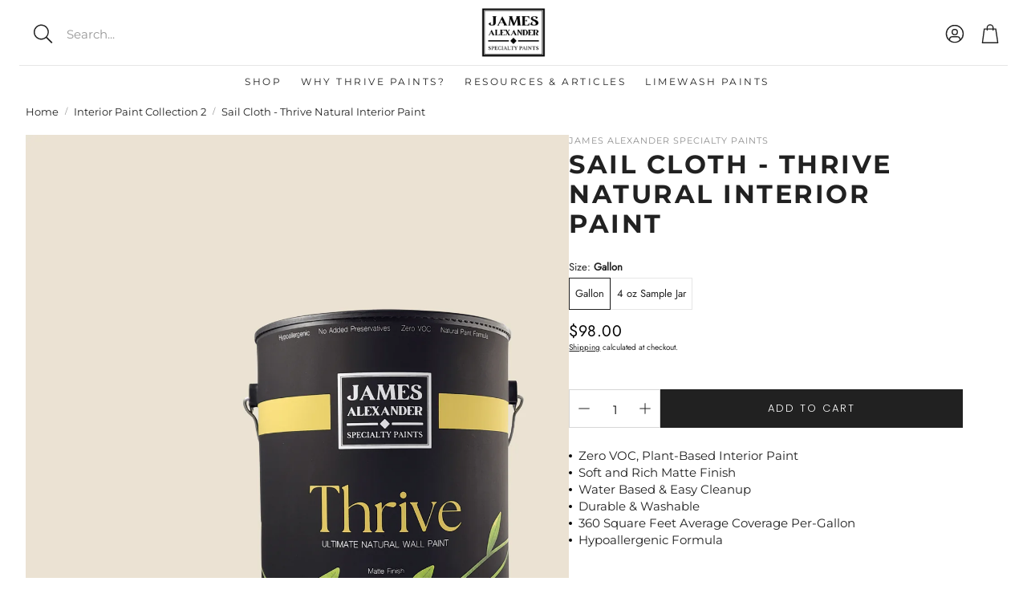

--- FILE ---
content_type: text/html; charset=utf-8
request_url: https://thrivepaint.com/products/sail-cloth-thrive-natural-interior-paint
body_size: 25502
content:
<!doctype html>
<html class="no-js" lang="en">
  <head>
    <meta charset="utf-8">
    <meta http-equiv="X-UA-Compatible" content="IE=edge">
    <meta name="viewport" content="width=device-width,initial-scale=1">
    <meta name="theme-color" content="">
    <link rel="canonical" href="https://thrivepaint.com/products/sail-cloth-thrive-natural-interior-paint">
    <link rel="preconnect" href="https://cdn.shopify.com" crossorigin><link rel="icon" type="image/png" href="//thrivepaint.com/cdn/shop/files/James_Alexander_Limewash_Favicon.png?crop=center&height=32&v=1738588353&width=32"><link rel="preconnect" href="https://fonts.shopifycdn.com" crossorigin><title>Sail Cloth - Thrive Natural Interior Paint</title>

    
      <meta name="description" content="THIS COLOR: Create bright, airy spaces with this versatile and inviting hue. Upgrade your space with the beauty and thoughtfulness of our plant-based paint. This innovative formula delivers a luxurious, ultra-matte finish that flatters any surface. Better for people, pets, and the environment. Enjoy the carefully selec">
    

    

<meta property="og:site_name" content="Shop Interior Paints Online - Thrive is Natural Color for Walls">
<meta property="og:url" content="https://thrivepaint.com/products/sail-cloth-thrive-natural-interior-paint">
<meta property="og:title" content="Sail Cloth - Thrive Natural Interior Paint">
<meta property="og:type" content="product">
<meta property="og:description" content="THIS COLOR: Create bright, airy spaces with this versatile and inviting hue. Upgrade your space with the beauty and thoughtfulness of our plant-based paint. This innovative formula delivers a luxurious, ultra-matte finish that flatters any surface. Better for people, pets, and the environment. Enjoy the carefully selec"><meta property="og:image" content="http://thrivepaint.com/cdn/shop/files/sail-cloth-thrive-natural-interior-paint-439396.png?v=1714786958">
  <meta property="og:image:secure_url" content="https://thrivepaint.com/cdn/shop/files/sail-cloth-thrive-natural-interior-paint-439396.png?v=1714786958">
  <meta property="og:image:width" content="1620">
  <meta property="og:image:height" content="1620"><meta property="og:price:amount" content="8.00">
  <meta property="og:price:currency" content="USD"><meta name="twitter:card" content="summary_large_image">
<meta name="twitter:title" content="Sail Cloth - Thrive Natural Interior Paint">
<meta name="twitter:description" content="THIS COLOR: Create bright, airy spaces with this versatile and inviting hue. Upgrade your space with the beauty and thoughtfulness of our plant-based paint. This innovative formula delivers a luxurious, ultra-matte finish that flatters any surface. Better for people, pets, and the environment. Enjoy the carefully selec">


    <link href="//thrivepaint.com/cdn/shop/t/4/assets/swiper-bundle.min.css?v=110464924143625323211731353808" rel="stylesheet" type="text/css" media="all" />
    <link href="//thrivepaint.com/cdn/shop/t/4/assets/swiper.css?v=159549862932088897471731353808" rel="stylesheet" type="text/css" media="all" />

    <link href="//thrivepaint.com/cdn/shop/t/4/assets/settings.css?v=46415430074822157061759343466" rel="stylesheet" type="text/css" media="all" />
    <link href="//thrivepaint.com/cdn/shop/t/4/assets/critical.css?v=166404735521409316001731353808" rel="stylesheet" type="text/css" media="all" />

    <script src="//thrivepaint.com/cdn/shop/t/4/assets/variants.js?v=92403595089264008251731353808" defer="defer"></script>

    <link rel="preload" href="//thrivepaint.com/cdn/shop/t/4/assets/main.css?v=124804107901475732021731353808" as="style" onload="this.onload=null;this.rel='stylesheet'">
    <noscript><link rel="stylesheet" href="//thrivepaint.com/cdn/shop/t/4/assets/main.css?v=124804107901475732021731353808"></noscript>

    <script src="//thrivepaint.com/cdn/shop/t/4/assets/constants.js?v=158563610161624409731731353808" defer="defer"></script>
    <script src="//thrivepaint.com/cdn/shop/t/4/assets/pubsub.js?v=158357773527763999511731353808" defer="defer"></script>
    <script src="//thrivepaint.com/cdn/shop/t/4/assets/global.js?v=105123249998389610981731353808" defer="defer"></script>
    <script src="//thrivepaint.com/cdn/shop/t/4/assets/base.js?v=127917425026444090381731353808" defer="defer"></script>

    <script src="//thrivepaint.com/cdn/shop/t/4/assets/color-swatch.js?v=74058436714596724481731353808" defer="defer"></script>
    <script src="//thrivepaint.com/cdn/shop/t/4/assets/localization-form.js?v=67622616882805314401731353808" defer="defer"></script>
    <script src="//thrivepaint.com/cdn/shop/t/4/assets/animations.js?v=7722913430069583911731353808" defer="defer"></script>
    <script src="//thrivepaint.com/cdn/shop/t/4/assets/drawer-select.js?v=130014216513905800481731353808" defer="defer"></script>
    <script src="//thrivepaint.com/cdn/shop/t/4/assets/model_element.js?v=158477732829452102971731353808" defer="defer"></script>
    <script type="module" src="//thrivepaint.com/cdn/shop/t/4/assets/gallery.js?v=153196472059497135011731353808" defer="defer"></script>

    <script>window.performance && window.performance.mark && window.performance.mark('shopify.content_for_header.start');</script><meta name="google-site-verification" content="RBso0r66kWehMhzf3wxEWb9gJgsoQ9Aa_nzXHUtYjrs">
<meta id="shopify-digital-wallet" name="shopify-digital-wallet" content="/77686735143/digital_wallets/dialog">
<meta name="shopify-checkout-api-token" content="c78eda75f383d95a6b2aba428914b19a">
<link rel="alternate" type="application/json+oembed" href="https://thrivepaint.com/products/sail-cloth-thrive-natural-interior-paint.oembed">
<script async="async" src="/checkouts/internal/preloads.js?locale=en-US"></script>
<link rel="preconnect" href="https://shop.app" crossorigin="anonymous">
<script async="async" src="https://shop.app/checkouts/internal/preloads.js?locale=en-US&shop_id=77686735143" crossorigin="anonymous"></script>
<script id="apple-pay-shop-capabilities" type="application/json">{"shopId":77686735143,"countryCode":"US","currencyCode":"USD","merchantCapabilities":["supports3DS"],"merchantId":"gid:\/\/shopify\/Shop\/77686735143","merchantName":"Shop Interior Paints Online - Thrive is Natural Color for Walls","requiredBillingContactFields":["postalAddress","email"],"requiredShippingContactFields":["postalAddress","email"],"shippingType":"shipping","supportedNetworks":["visa","masterCard","amex","discover","elo","jcb"],"total":{"type":"pending","label":"Shop Interior Paints Online - Thrive is Natural Color for Walls","amount":"1.00"},"shopifyPaymentsEnabled":true,"supportsSubscriptions":true}</script>
<script id="shopify-features" type="application/json">{"accessToken":"c78eda75f383d95a6b2aba428914b19a","betas":["rich-media-storefront-analytics"],"domain":"thrivepaint.com","predictiveSearch":true,"shopId":77686735143,"locale":"en"}</script>
<script>var Shopify = Shopify || {};
Shopify.shop = "aa5a63-2.myshopify.com";
Shopify.locale = "en";
Shopify.currency = {"active":"USD","rate":"1.0"};
Shopify.country = "US";
Shopify.theme = {"name":"Wonder Theme Live","id":172458770727,"schema_name":"Wonder","schema_version":"1.1.0","theme_store_id":2684,"role":"main"};
Shopify.theme.handle = "null";
Shopify.theme.style = {"id":null,"handle":null};
Shopify.cdnHost = "thrivepaint.com/cdn";
Shopify.routes = Shopify.routes || {};
Shopify.routes.root = "/";</script>
<script type="module">!function(o){(o.Shopify=o.Shopify||{}).modules=!0}(window);</script>
<script>!function(o){function n(){var o=[];function n(){o.push(Array.prototype.slice.apply(arguments))}return n.q=o,n}var t=o.Shopify=o.Shopify||{};t.loadFeatures=n(),t.autoloadFeatures=n()}(window);</script>
<script>
  window.ShopifyPay = window.ShopifyPay || {};
  window.ShopifyPay.apiHost = "shop.app\/pay";
  window.ShopifyPay.redirectState = null;
</script>
<script id="shop-js-analytics" type="application/json">{"pageType":"product"}</script>
<script defer="defer" async type="module" src="//thrivepaint.com/cdn/shopifycloud/shop-js/modules/v2/client.init-shop-cart-sync_WVOgQShq.en.esm.js"></script>
<script defer="defer" async type="module" src="//thrivepaint.com/cdn/shopifycloud/shop-js/modules/v2/chunk.common_C_13GLB1.esm.js"></script>
<script defer="defer" async type="module" src="//thrivepaint.com/cdn/shopifycloud/shop-js/modules/v2/chunk.modal_CLfMGd0m.esm.js"></script>
<script type="module">
  await import("//thrivepaint.com/cdn/shopifycloud/shop-js/modules/v2/client.init-shop-cart-sync_WVOgQShq.en.esm.js");
await import("//thrivepaint.com/cdn/shopifycloud/shop-js/modules/v2/chunk.common_C_13GLB1.esm.js");
await import("//thrivepaint.com/cdn/shopifycloud/shop-js/modules/v2/chunk.modal_CLfMGd0m.esm.js");

  window.Shopify.SignInWithShop?.initShopCartSync?.({"fedCMEnabled":true,"windoidEnabled":true});

</script>
<script>
  window.Shopify = window.Shopify || {};
  if (!window.Shopify.featureAssets) window.Shopify.featureAssets = {};
  window.Shopify.featureAssets['shop-js'] = {"shop-cart-sync":["modules/v2/client.shop-cart-sync_DuR37GeY.en.esm.js","modules/v2/chunk.common_C_13GLB1.esm.js","modules/v2/chunk.modal_CLfMGd0m.esm.js"],"init-fed-cm":["modules/v2/client.init-fed-cm_BucUoe6W.en.esm.js","modules/v2/chunk.common_C_13GLB1.esm.js","modules/v2/chunk.modal_CLfMGd0m.esm.js"],"shop-toast-manager":["modules/v2/client.shop-toast-manager_B0JfrpKj.en.esm.js","modules/v2/chunk.common_C_13GLB1.esm.js","modules/v2/chunk.modal_CLfMGd0m.esm.js"],"init-shop-cart-sync":["modules/v2/client.init-shop-cart-sync_WVOgQShq.en.esm.js","modules/v2/chunk.common_C_13GLB1.esm.js","modules/v2/chunk.modal_CLfMGd0m.esm.js"],"shop-button":["modules/v2/client.shop-button_B_U3bv27.en.esm.js","modules/v2/chunk.common_C_13GLB1.esm.js","modules/v2/chunk.modal_CLfMGd0m.esm.js"],"init-windoid":["modules/v2/client.init-windoid_DuP9q_di.en.esm.js","modules/v2/chunk.common_C_13GLB1.esm.js","modules/v2/chunk.modal_CLfMGd0m.esm.js"],"shop-cash-offers":["modules/v2/client.shop-cash-offers_BmULhtno.en.esm.js","modules/v2/chunk.common_C_13GLB1.esm.js","modules/v2/chunk.modal_CLfMGd0m.esm.js"],"pay-button":["modules/v2/client.pay-button_CrPSEbOK.en.esm.js","modules/v2/chunk.common_C_13GLB1.esm.js","modules/v2/chunk.modal_CLfMGd0m.esm.js"],"init-customer-accounts":["modules/v2/client.init-customer-accounts_jNk9cPYQ.en.esm.js","modules/v2/client.shop-login-button_DJ5ldayH.en.esm.js","modules/v2/chunk.common_C_13GLB1.esm.js","modules/v2/chunk.modal_CLfMGd0m.esm.js"],"avatar":["modules/v2/client.avatar_BTnouDA3.en.esm.js"],"checkout-modal":["modules/v2/client.checkout-modal_pBPyh9w8.en.esm.js","modules/v2/chunk.common_C_13GLB1.esm.js","modules/v2/chunk.modal_CLfMGd0m.esm.js"],"init-shop-for-new-customer-accounts":["modules/v2/client.init-shop-for-new-customer-accounts_BUoCy7a5.en.esm.js","modules/v2/client.shop-login-button_DJ5ldayH.en.esm.js","modules/v2/chunk.common_C_13GLB1.esm.js","modules/v2/chunk.modal_CLfMGd0m.esm.js"],"init-customer-accounts-sign-up":["modules/v2/client.init-customer-accounts-sign-up_CnczCz9H.en.esm.js","modules/v2/client.shop-login-button_DJ5ldayH.en.esm.js","modules/v2/chunk.common_C_13GLB1.esm.js","modules/v2/chunk.modal_CLfMGd0m.esm.js"],"init-shop-email-lookup-coordinator":["modules/v2/client.init-shop-email-lookup-coordinator_CzjY5t9o.en.esm.js","modules/v2/chunk.common_C_13GLB1.esm.js","modules/v2/chunk.modal_CLfMGd0m.esm.js"],"shop-follow-button":["modules/v2/client.shop-follow-button_CsYC63q7.en.esm.js","modules/v2/chunk.common_C_13GLB1.esm.js","modules/v2/chunk.modal_CLfMGd0m.esm.js"],"shop-login-button":["modules/v2/client.shop-login-button_DJ5ldayH.en.esm.js","modules/v2/chunk.common_C_13GLB1.esm.js","modules/v2/chunk.modal_CLfMGd0m.esm.js"],"shop-login":["modules/v2/client.shop-login_B9ccPdmx.en.esm.js","modules/v2/chunk.common_C_13GLB1.esm.js","modules/v2/chunk.modal_CLfMGd0m.esm.js"],"lead-capture":["modules/v2/client.lead-capture_D0K_KgYb.en.esm.js","modules/v2/chunk.common_C_13GLB1.esm.js","modules/v2/chunk.modal_CLfMGd0m.esm.js"],"payment-terms":["modules/v2/client.payment-terms_BWmiNN46.en.esm.js","modules/v2/chunk.common_C_13GLB1.esm.js","modules/v2/chunk.modal_CLfMGd0m.esm.js"]};
</script>
<script>(function() {
  var isLoaded = false;
  function asyncLoad() {
    if (isLoaded) return;
    isLoaded = true;
    var urls = ["https:\/\/static.shareasale.com\/json\/shopify\/shareasale-tracking.js?sasmid=151361\u0026ssmtid=19038\u0026shop=aa5a63-2.myshopify.com"];
    for (var i = 0; i < urls.length; i++) {
      var s = document.createElement('script');
      s.type = 'text/javascript';
      s.async = true;
      s.src = urls[i];
      var x = document.getElementsByTagName('script')[0];
      x.parentNode.insertBefore(s, x);
    }
  };
  if(window.attachEvent) {
    window.attachEvent('onload', asyncLoad);
  } else {
    window.addEventListener('load', asyncLoad, false);
  }
})();</script>
<script id="__st">var __st={"a":77686735143,"offset":-21600,"reqid":"f2d4643e-9db0-4826-b350-eddb2e2402dc-1769600061","pageurl":"thrivepaint.com\/products\/sail-cloth-thrive-natural-interior-paint","u":"39c0a50a9170","p":"product","rtyp":"product","rid":9256815690023};</script>
<script>window.ShopifyPaypalV4VisibilityTracking = true;</script>
<script id="captcha-bootstrap">!function(){'use strict';const t='contact',e='account',n='new_comment',o=[[t,t],['blogs',n],['comments',n],[t,'customer']],c=[[e,'customer_login'],[e,'guest_login'],[e,'recover_customer_password'],[e,'create_customer']],r=t=>t.map((([t,e])=>`form[action*='/${t}']:not([data-nocaptcha='true']) input[name='form_type'][value='${e}']`)).join(','),a=t=>()=>t?[...document.querySelectorAll(t)].map((t=>t.form)):[];function s(){const t=[...o],e=r(t);return a(e)}const i='password',u='form_key',d=['recaptcha-v3-token','g-recaptcha-response','h-captcha-response',i],f=()=>{try{return window.sessionStorage}catch{return}},m='__shopify_v',_=t=>t.elements[u];function p(t,e,n=!1){try{const o=window.sessionStorage,c=JSON.parse(o.getItem(e)),{data:r}=function(t){const{data:e,action:n}=t;return t[m]||n?{data:e,action:n}:{data:t,action:n}}(c);for(const[e,n]of Object.entries(r))t.elements[e]&&(t.elements[e].value=n);n&&o.removeItem(e)}catch(o){console.error('form repopulation failed',{error:o})}}const l='form_type',E='cptcha';function T(t){t.dataset[E]=!0}const w=window,h=w.document,L='Shopify',v='ce_forms',y='captcha';let A=!1;((t,e)=>{const n=(g='f06e6c50-85a8-45c8-87d0-21a2b65856fe',I='https://cdn.shopify.com/shopifycloud/storefront-forms-hcaptcha/ce_storefront_forms_captcha_hcaptcha.v1.5.2.iife.js',D={infoText:'Protected by hCaptcha',privacyText:'Privacy',termsText:'Terms'},(t,e,n)=>{const o=w[L][v],c=o.bindForm;if(c)return c(t,g,e,D).then(n);var r;o.q.push([[t,g,e,D],n]),r=I,A||(h.body.append(Object.assign(h.createElement('script'),{id:'captcha-provider',async:!0,src:r})),A=!0)});var g,I,D;w[L]=w[L]||{},w[L][v]=w[L][v]||{},w[L][v].q=[],w[L][y]=w[L][y]||{},w[L][y].protect=function(t,e){n(t,void 0,e),T(t)},Object.freeze(w[L][y]),function(t,e,n,w,h,L){const[v,y,A,g]=function(t,e,n){const i=e?o:[],u=t?c:[],d=[...i,...u],f=r(d),m=r(i),_=r(d.filter((([t,e])=>n.includes(e))));return[a(f),a(m),a(_),s()]}(w,h,L),I=t=>{const e=t.target;return e instanceof HTMLFormElement?e:e&&e.form},D=t=>v().includes(t);t.addEventListener('submit',(t=>{const e=I(t);if(!e)return;const n=D(e)&&!e.dataset.hcaptchaBound&&!e.dataset.recaptchaBound,o=_(e),c=g().includes(e)&&(!o||!o.value);(n||c)&&t.preventDefault(),c&&!n&&(function(t){try{if(!f())return;!function(t){const e=f();if(!e)return;const n=_(t);if(!n)return;const o=n.value;o&&e.removeItem(o)}(t);const e=Array.from(Array(32),(()=>Math.random().toString(36)[2])).join('');!function(t,e){_(t)||t.append(Object.assign(document.createElement('input'),{type:'hidden',name:u})),t.elements[u].value=e}(t,e),function(t,e){const n=f();if(!n)return;const o=[...t.querySelectorAll(`input[type='${i}']`)].map((({name:t})=>t)),c=[...d,...o],r={};for(const[a,s]of new FormData(t).entries())c.includes(a)||(r[a]=s);n.setItem(e,JSON.stringify({[m]:1,action:t.action,data:r}))}(t,e)}catch(e){console.error('failed to persist form',e)}}(e),e.submit())}));const S=(t,e)=>{t&&!t.dataset[E]&&(n(t,e.some((e=>e===t))),T(t))};for(const o of['focusin','change'])t.addEventListener(o,(t=>{const e=I(t);D(e)&&S(e,y())}));const B=e.get('form_key'),M=e.get(l),P=B&&M;t.addEventListener('DOMContentLoaded',(()=>{const t=y();if(P)for(const e of t)e.elements[l].value===M&&p(e,B);[...new Set([...A(),...v().filter((t=>'true'===t.dataset.shopifyCaptcha))])].forEach((e=>S(e,t)))}))}(h,new URLSearchParams(w.location.search),n,t,e,['guest_login'])})(!0,!0)}();</script>
<script integrity="sha256-4kQ18oKyAcykRKYeNunJcIwy7WH5gtpwJnB7kiuLZ1E=" data-source-attribution="shopify.loadfeatures" defer="defer" src="//thrivepaint.com/cdn/shopifycloud/storefront/assets/storefront/load_feature-a0a9edcb.js" crossorigin="anonymous"></script>
<script crossorigin="anonymous" defer="defer" src="//thrivepaint.com/cdn/shopifycloud/storefront/assets/shopify_pay/storefront-65b4c6d7.js?v=20250812"></script>
<script data-source-attribution="shopify.dynamic_checkout.dynamic.init">var Shopify=Shopify||{};Shopify.PaymentButton=Shopify.PaymentButton||{isStorefrontPortableWallets:!0,init:function(){window.Shopify.PaymentButton.init=function(){};var t=document.createElement("script");t.src="https://thrivepaint.com/cdn/shopifycloud/portable-wallets/latest/portable-wallets.en.js",t.type="module",document.head.appendChild(t)}};
</script>
<script data-source-attribution="shopify.dynamic_checkout.buyer_consent">
  function portableWalletsHideBuyerConsent(e){var t=document.getElementById("shopify-buyer-consent"),n=document.getElementById("shopify-subscription-policy-button");t&&n&&(t.classList.add("hidden"),t.setAttribute("aria-hidden","true"),n.removeEventListener("click",e))}function portableWalletsShowBuyerConsent(e){var t=document.getElementById("shopify-buyer-consent"),n=document.getElementById("shopify-subscription-policy-button");t&&n&&(t.classList.remove("hidden"),t.removeAttribute("aria-hidden"),n.addEventListener("click",e))}window.Shopify?.PaymentButton&&(window.Shopify.PaymentButton.hideBuyerConsent=portableWalletsHideBuyerConsent,window.Shopify.PaymentButton.showBuyerConsent=portableWalletsShowBuyerConsent);
</script>
<script data-source-attribution="shopify.dynamic_checkout.cart.bootstrap">document.addEventListener("DOMContentLoaded",(function(){function t(){return document.querySelector("shopify-accelerated-checkout-cart, shopify-accelerated-checkout")}if(t())Shopify.PaymentButton.init();else{new MutationObserver((function(e,n){t()&&(Shopify.PaymentButton.init(),n.disconnect())})).observe(document.body,{childList:!0,subtree:!0})}}));
</script>
<link id="shopify-accelerated-checkout-styles" rel="stylesheet" media="screen" href="https://thrivepaint.com/cdn/shopifycloud/portable-wallets/latest/accelerated-checkout-backwards-compat.css" crossorigin="anonymous">
<style id="shopify-accelerated-checkout-cart">
        #shopify-buyer-consent {
  margin-top: 1em;
  display: inline-block;
  width: 100%;
}

#shopify-buyer-consent.hidden {
  display: none;
}

#shopify-subscription-policy-button {
  background: none;
  border: none;
  padding: 0;
  text-decoration: underline;
  font-size: inherit;
  cursor: pointer;
}

#shopify-subscription-policy-button::before {
  box-shadow: none;
}

      </style>

<script>window.performance && window.performance.mark && window.performance.mark('shopify.content_for_header.end');</script>


    <style data-shopify>
      @font-face {
  font-family: Montserrat;
  font-weight: 400;
  font-style: normal;
  font-display: swap;
  src: url("//thrivepaint.com/cdn/fonts/montserrat/montserrat_n4.81949fa0ac9fd2021e16436151e8eaa539321637.woff2") format("woff2"),
       url("//thrivepaint.com/cdn/fonts/montserrat/montserrat_n4.a6c632ca7b62da89c3594789ba828388aac693fe.woff") format("woff");
}

      @font-face {
  font-family: Montserrat;
  font-weight: 700;
  font-style: normal;
  font-display: swap;
  src: url("//thrivepaint.com/cdn/fonts/montserrat/montserrat_n7.3c434e22befd5c18a6b4afadb1e3d77c128c7939.woff2") format("woff2"),
       url("//thrivepaint.com/cdn/fonts/montserrat/montserrat_n7.5d9fa6e2cae713c8fb539a9876489d86207fe957.woff") format("woff");
}

      @font-face {
  font-family: Montserrat;
  font-weight: 400;
  font-style: italic;
  font-display: swap;
  src: url("//thrivepaint.com/cdn/fonts/montserrat/montserrat_i4.5a4ea298b4789e064f62a29aafc18d41f09ae59b.woff2") format("woff2"),
       url("//thrivepaint.com/cdn/fonts/montserrat/montserrat_i4.072b5869c5e0ed5b9d2021e4c2af132e16681ad2.woff") format("woff");
}

      @font-face {
  font-family: Montserrat;
  font-weight: 700;
  font-style: italic;
  font-display: swap;
  src: url("//thrivepaint.com/cdn/fonts/montserrat/montserrat_i7.a0d4a463df4f146567d871890ffb3c80408e7732.woff2") format("woff2"),
       url("//thrivepaint.com/cdn/fonts/montserrat/montserrat_i7.f6ec9f2a0681acc6f8152c40921d2a4d2e1a2c78.woff") format("woff");
}

      @font-face {
  font-family: Montserrat;
  font-weight: 700;
  font-style: normal;
  font-display: swap;
  src: url("//thrivepaint.com/cdn/fonts/montserrat/montserrat_n7.3c434e22befd5c18a6b4afadb1e3d77c128c7939.woff2") format("woff2"),
       url("//thrivepaint.com/cdn/fonts/montserrat/montserrat_n7.5d9fa6e2cae713c8fb539a9876489d86207fe957.woff") format("woff");
}

      @font-face {
  font-family: Montserrat;
  font-weight: 400;
  font-style: normal;
  font-display: swap;
  src: url("//thrivepaint.com/cdn/fonts/montserrat/montserrat_n4.81949fa0ac9fd2021e16436151e8eaa539321637.woff2") format("woff2"),
       url("//thrivepaint.com/cdn/fonts/montserrat/montserrat_n4.a6c632ca7b62da89c3594789ba828388aac693fe.woff") format("woff");
}

      @font-face {
  font-family: Poppins;
  font-weight: 300;
  font-style: normal;
  font-display: swap;
  src: url("//thrivepaint.com/cdn/fonts/poppins/poppins_n3.05f58335c3209cce17da4f1f1ab324ebe2982441.woff2") format("woff2"),
       url("//thrivepaint.com/cdn/fonts/poppins/poppins_n3.6971368e1f131d2c8ff8e3a44a36b577fdda3ff5.woff") format("woff");
}

      @font-face {
  font-family: Jost;
  font-weight: 400;
  font-style: normal;
  font-display: swap;
  src: url("//thrivepaint.com/cdn/fonts/jost/jost_n4.d47a1b6347ce4a4c9f437608011273009d91f2b7.woff2") format("woff2"),
       url("//thrivepaint.com/cdn/fonts/jost/jost_n4.791c46290e672b3f85c3d1c651ef2efa3819eadd.woff") format("woff");
}

      

      @font-face {
        font-family: 'icomoon';
        src:  url('//thrivepaint.com/cdn/shop/t/4/assets/icomoon.eot?v=177295919035341837931731353808?6k4fkf');
        src:  url('//thrivepaint.com/cdn/shop/t/4/assets/icomoon.eot?v=177295919035341837931731353808?6k4fkf#iefix') format('embedded-opentype'),
          url('//thrivepaint.com/cdn/shop/t/4/assets/icomoon.ttf?v=57842893614872056761731353808?6k4fkf') format('truetype'),
          url('//thrivepaint.com/cdn/shop/t/4/assets/icomoon.woff?v=28260046996164968551731353808?6k4fkf') format('woff'),
          url('//thrivepaint.com/cdn/shop/t/4/assets/icomoon.svg?v=104217218584571201731731353808?6k4fkf#icomoon') format('svg');
        font-weight: normal;
        font-style: normal;
        font-display: block;
      }
    </style>
    <style>
      [data-custom-badge="New"]{
        background-color: #ffffff;
        color: #000000;
        }
      [data-custom-badge=""]{
        background-color: #c60c0c;
        color: #FFFFFF;
        }
      [data-custom-badge=""]{
        background-color: #ffffff;
        color: #252525;
        }
      [data-custom-badge=""]{
        background-color: #000000;
        color: #FFFFFF;
        }
    </style><link rel="preload" as="font" href="//thrivepaint.com/cdn/fonts/montserrat/montserrat_n4.81949fa0ac9fd2021e16436151e8eaa539321637.woff2" type="font/woff2" crossorigin><link rel="preload" as="font" href="//thrivepaint.com/cdn/fonts/montserrat/montserrat_n7.3c434e22befd5c18a6b4afadb1e3d77c128c7939.woff2" type="font/woff2" crossorigin><link rel="preload" as="font" href="//thrivepaint.com/cdn/fonts/montserrat/montserrat_n4.81949fa0ac9fd2021e16436151e8eaa539321637.woff2" type="font/woff2" crossorigin><link rel="preload" as="font" href="//thrivepaint.com/cdn/fonts/poppins/poppins_n3.05f58335c3209cce17da4f1f1ab324ebe2982441.woff2" type="font/woff2" crossorigin><link rel="preload" as="font" href="//thrivepaint.com/cdn/fonts/jost/jost_n4.d47a1b6347ce4a4c9f437608011273009d91f2b7.woff2" type="font/woff2" crossorigin>

    <script>
      document.documentElement.className = document.documentElement.className.replace('no-js', 'js');
    </script>
  <link href="https://monorail-edge.shopifysvc.com" rel="dns-prefetch">
<script>(function(){if ("sendBeacon" in navigator && "performance" in window) {try {var session_token_from_headers = performance.getEntriesByType('navigation')[0].serverTiming.find(x => x.name == '_s').description;} catch {var session_token_from_headers = undefined;}var session_cookie_matches = document.cookie.match(/_shopify_s=([^;]*)/);var session_token_from_cookie = session_cookie_matches && session_cookie_matches.length === 2 ? session_cookie_matches[1] : "";var session_token = session_token_from_headers || session_token_from_cookie || "";function handle_abandonment_event(e) {var entries = performance.getEntries().filter(function(entry) {return /monorail-edge.shopifysvc.com/.test(entry.name);});if (!window.abandonment_tracked && entries.length === 0) {window.abandonment_tracked = true;var currentMs = Date.now();var navigation_start = performance.timing.navigationStart;var payload = {shop_id: 77686735143,url: window.location.href,navigation_start,duration: currentMs - navigation_start,session_token,page_type: "product"};window.navigator.sendBeacon("https://monorail-edge.shopifysvc.com/v1/produce", JSON.stringify({schema_id: "online_store_buyer_site_abandonment/1.1",payload: payload,metadata: {event_created_at_ms: currentMs,event_sent_at_ms: currentMs}}));}}window.addEventListener('pagehide', handle_abandonment_event);}}());</script>
<script id="web-pixels-manager-setup">(function e(e,d,r,n,o){if(void 0===o&&(o={}),!Boolean(null===(a=null===(i=window.Shopify)||void 0===i?void 0:i.analytics)||void 0===a?void 0:a.replayQueue)){var i,a;window.Shopify=window.Shopify||{};var t=window.Shopify;t.analytics=t.analytics||{};var s=t.analytics;s.replayQueue=[],s.publish=function(e,d,r){return s.replayQueue.push([e,d,r]),!0};try{self.performance.mark("wpm:start")}catch(e){}var l=function(){var e={modern:/Edge?\/(1{2}[4-9]|1[2-9]\d|[2-9]\d{2}|\d{4,})\.\d+(\.\d+|)|Firefox\/(1{2}[4-9]|1[2-9]\d|[2-9]\d{2}|\d{4,})\.\d+(\.\d+|)|Chrom(ium|e)\/(9{2}|\d{3,})\.\d+(\.\d+|)|(Maci|X1{2}).+ Version\/(15\.\d+|(1[6-9]|[2-9]\d|\d{3,})\.\d+)([,.]\d+|)( \(\w+\)|)( Mobile\/\w+|) Safari\/|Chrome.+OPR\/(9{2}|\d{3,})\.\d+\.\d+|(CPU[ +]OS|iPhone[ +]OS|CPU[ +]iPhone|CPU IPhone OS|CPU iPad OS)[ +]+(15[._]\d+|(1[6-9]|[2-9]\d|\d{3,})[._]\d+)([._]\d+|)|Android:?[ /-](13[3-9]|1[4-9]\d|[2-9]\d{2}|\d{4,})(\.\d+|)(\.\d+|)|Android.+Firefox\/(13[5-9]|1[4-9]\d|[2-9]\d{2}|\d{4,})\.\d+(\.\d+|)|Android.+Chrom(ium|e)\/(13[3-9]|1[4-9]\d|[2-9]\d{2}|\d{4,})\.\d+(\.\d+|)|SamsungBrowser\/([2-9]\d|\d{3,})\.\d+/,legacy:/Edge?\/(1[6-9]|[2-9]\d|\d{3,})\.\d+(\.\d+|)|Firefox\/(5[4-9]|[6-9]\d|\d{3,})\.\d+(\.\d+|)|Chrom(ium|e)\/(5[1-9]|[6-9]\d|\d{3,})\.\d+(\.\d+|)([\d.]+$|.*Safari\/(?![\d.]+ Edge\/[\d.]+$))|(Maci|X1{2}).+ Version\/(10\.\d+|(1[1-9]|[2-9]\d|\d{3,})\.\d+)([,.]\d+|)( \(\w+\)|)( Mobile\/\w+|) Safari\/|Chrome.+OPR\/(3[89]|[4-9]\d|\d{3,})\.\d+\.\d+|(CPU[ +]OS|iPhone[ +]OS|CPU[ +]iPhone|CPU IPhone OS|CPU iPad OS)[ +]+(10[._]\d+|(1[1-9]|[2-9]\d|\d{3,})[._]\d+)([._]\d+|)|Android:?[ /-](13[3-9]|1[4-9]\d|[2-9]\d{2}|\d{4,})(\.\d+|)(\.\d+|)|Mobile Safari.+OPR\/([89]\d|\d{3,})\.\d+\.\d+|Android.+Firefox\/(13[5-9]|1[4-9]\d|[2-9]\d{2}|\d{4,})\.\d+(\.\d+|)|Android.+Chrom(ium|e)\/(13[3-9]|1[4-9]\d|[2-9]\d{2}|\d{4,})\.\d+(\.\d+|)|Android.+(UC? ?Browser|UCWEB|U3)[ /]?(15\.([5-9]|\d{2,})|(1[6-9]|[2-9]\d|\d{3,})\.\d+)\.\d+|SamsungBrowser\/(5\.\d+|([6-9]|\d{2,})\.\d+)|Android.+MQ{2}Browser\/(14(\.(9|\d{2,})|)|(1[5-9]|[2-9]\d|\d{3,})(\.\d+|))(\.\d+|)|K[Aa][Ii]OS\/(3\.\d+|([4-9]|\d{2,})\.\d+)(\.\d+|)/},d=e.modern,r=e.legacy,n=navigator.userAgent;return n.match(d)?"modern":n.match(r)?"legacy":"unknown"}(),u="modern"===l?"modern":"legacy",c=(null!=n?n:{modern:"",legacy:""})[u],f=function(e){return[e.baseUrl,"/wpm","/b",e.hashVersion,"modern"===e.buildTarget?"m":"l",".js"].join("")}({baseUrl:d,hashVersion:r,buildTarget:u}),m=function(e){var d=e.version,r=e.bundleTarget,n=e.surface,o=e.pageUrl,i=e.monorailEndpoint;return{emit:function(e){var a=e.status,t=e.errorMsg,s=(new Date).getTime(),l=JSON.stringify({metadata:{event_sent_at_ms:s},events:[{schema_id:"web_pixels_manager_load/3.1",payload:{version:d,bundle_target:r,page_url:o,status:a,surface:n,error_msg:t},metadata:{event_created_at_ms:s}}]});if(!i)return console&&console.warn&&console.warn("[Web Pixels Manager] No Monorail endpoint provided, skipping logging."),!1;try{return self.navigator.sendBeacon.bind(self.navigator)(i,l)}catch(e){}var u=new XMLHttpRequest;try{return u.open("POST",i,!0),u.setRequestHeader("Content-Type","text/plain"),u.send(l),!0}catch(e){return console&&console.warn&&console.warn("[Web Pixels Manager] Got an unhandled error while logging to Monorail."),!1}}}}({version:r,bundleTarget:l,surface:e.surface,pageUrl:self.location.href,monorailEndpoint:e.monorailEndpoint});try{o.browserTarget=l,function(e){var d=e.src,r=e.async,n=void 0===r||r,o=e.onload,i=e.onerror,a=e.sri,t=e.scriptDataAttributes,s=void 0===t?{}:t,l=document.createElement("script"),u=document.querySelector("head"),c=document.querySelector("body");if(l.async=n,l.src=d,a&&(l.integrity=a,l.crossOrigin="anonymous"),s)for(var f in s)if(Object.prototype.hasOwnProperty.call(s,f))try{l.dataset[f]=s[f]}catch(e){}if(o&&l.addEventListener("load",o),i&&l.addEventListener("error",i),u)u.appendChild(l);else{if(!c)throw new Error("Did not find a head or body element to append the script");c.appendChild(l)}}({src:f,async:!0,onload:function(){if(!function(){var e,d;return Boolean(null===(d=null===(e=window.Shopify)||void 0===e?void 0:e.analytics)||void 0===d?void 0:d.initialized)}()){var d=window.webPixelsManager.init(e)||void 0;if(d){var r=window.Shopify.analytics;r.replayQueue.forEach((function(e){var r=e[0],n=e[1],o=e[2];d.publishCustomEvent(r,n,o)})),r.replayQueue=[],r.publish=d.publishCustomEvent,r.visitor=d.visitor,r.initialized=!0}}},onerror:function(){return m.emit({status:"failed",errorMsg:"".concat(f," has failed to load")})},sri:function(e){var d=/^sha384-[A-Za-z0-9+/=]+$/;return"string"==typeof e&&d.test(e)}(c)?c:"",scriptDataAttributes:o}),m.emit({status:"loading"})}catch(e){m.emit({status:"failed",errorMsg:(null==e?void 0:e.message)||"Unknown error"})}}})({shopId: 77686735143,storefrontBaseUrl: "https://thrivepaint.com",extensionsBaseUrl: "https://extensions.shopifycdn.com/cdn/shopifycloud/web-pixels-manager",monorailEndpoint: "https://monorail-edge.shopifysvc.com/unstable/produce_batch",surface: "storefront-renderer",enabledBetaFlags: ["2dca8a86"],webPixelsConfigList: [{"id":"1443692839","configuration":"{\"masterTagID\":\"19038\",\"merchantID\":\"151361\",\"appPath\":\"https:\/\/daedalus.shareasale.com\",\"storeID\":\"NaN\",\"xTypeMode\":\"NaN\",\"xTypeValue\":\"NaN\",\"channelDedup\":\"NaN\"}","eventPayloadVersion":"v1","runtimeContext":"STRICT","scriptVersion":"f300cca684872f2df140f714437af558","type":"APP","apiClientId":4929191,"privacyPurposes":["ANALYTICS","MARKETING"],"dataSharingAdjustments":{"protectedCustomerApprovalScopes":["read_customer_personal_data"]}},{"id":"796852519","configuration":"{\"config\":\"{\\\"pixel_id\\\":\\\"G-3TM0XRP17H\\\",\\\"target_country\\\":\\\"US\\\",\\\"gtag_events\\\":[{\\\"type\\\":\\\"search\\\",\\\"action_label\\\":[\\\"G-3TM0XRP17H\\\",\\\"AW-10845266217\\\/8pRQCMfpt5QDEKnCtrMo\\\"]},{\\\"type\\\":\\\"begin_checkout\\\",\\\"action_label\\\":[\\\"G-3TM0XRP17H\\\",\\\"AW-10845266217\\\/Im-BCMTpt5QDEKnCtrMo\\\"]},{\\\"type\\\":\\\"view_item\\\",\\\"action_label\\\":[\\\"G-3TM0XRP17H\\\",\\\"AW-10845266217\\\/S3gJCL7pt5QDEKnCtrMo\\\",\\\"MC-PYZ41PRTDC\\\"]},{\\\"type\\\":\\\"purchase\\\",\\\"action_label\\\":[\\\"G-3TM0XRP17H\\\",\\\"AW-10845266217\\\/pYKPCLvpt5QDEKnCtrMo\\\",\\\"MC-PYZ41PRTDC\\\"]},{\\\"type\\\":\\\"page_view\\\",\\\"action_label\\\":[\\\"G-3TM0XRP17H\\\",\\\"AW-10845266217\\\/btE2CLjpt5QDEKnCtrMo\\\",\\\"MC-PYZ41PRTDC\\\"]},{\\\"type\\\":\\\"add_payment_info\\\",\\\"action_label\\\":[\\\"G-3TM0XRP17H\\\",\\\"AW-10845266217\\\/ZeYxCMrpt5QDEKnCtrMo\\\"]},{\\\"type\\\":\\\"add_to_cart\\\",\\\"action_label\\\":[\\\"G-3TM0XRP17H\\\",\\\"AW-10845266217\\\/5G2bCMHpt5QDEKnCtrMo\\\"]}],\\\"enable_monitoring_mode\\\":false}\"}","eventPayloadVersion":"v1","runtimeContext":"OPEN","scriptVersion":"b2a88bafab3e21179ed38636efcd8a93","type":"APP","apiClientId":1780363,"privacyPurposes":[],"dataSharingAdjustments":{"protectedCustomerApprovalScopes":["read_customer_address","read_customer_email","read_customer_name","read_customer_personal_data","read_customer_phone"]}},{"id":"132186407","configuration":"{\"myshopifyDomain\":\"aa5a63-2.myshopify.com\"}","eventPayloadVersion":"v1","runtimeContext":"STRICT","scriptVersion":"23b97d18e2aa74363140dc29c9284e87","type":"APP","apiClientId":2775569,"privacyPurposes":["ANALYTICS","MARKETING","SALE_OF_DATA"],"dataSharingAdjustments":{"protectedCustomerApprovalScopes":["read_customer_address","read_customer_email","read_customer_name","read_customer_phone","read_customer_personal_data"]}},{"id":"shopify-app-pixel","configuration":"{}","eventPayloadVersion":"v1","runtimeContext":"STRICT","scriptVersion":"0450","apiClientId":"shopify-pixel","type":"APP","privacyPurposes":["ANALYTICS","MARKETING"]},{"id":"shopify-custom-pixel","eventPayloadVersion":"v1","runtimeContext":"LAX","scriptVersion":"0450","apiClientId":"shopify-pixel","type":"CUSTOM","privacyPurposes":["ANALYTICS","MARKETING"]}],isMerchantRequest: false,initData: {"shop":{"name":"Shop Interior Paints Online - Thrive is Natural Color for Walls","paymentSettings":{"currencyCode":"USD"},"myshopifyDomain":"aa5a63-2.myshopify.com","countryCode":"US","storefrontUrl":"https:\/\/thrivepaint.com"},"customer":null,"cart":null,"checkout":null,"productVariants":[{"price":{"amount":98.0,"currencyCode":"USD"},"product":{"title":"Sail Cloth - Thrive Natural Interior Paint","vendor":"James Alexander Specialty Paints","id":"9256815690023","untranslatedTitle":"Sail Cloth - Thrive Natural Interior Paint","url":"\/products\/sail-cloth-thrive-natural-interior-paint","type":"Interior Paint"},"id":"48319849726247","image":{"src":"\/\/thrivepaint.com\/cdn\/shop\/files\/sail-cloth-thrive-natural-interior-paint-439396.png?v=1714786958"},"sku":null,"title":"Gallon","untranslatedTitle":"Gallon"},{"price":{"amount":8.0,"currencyCode":"USD"},"product":{"title":"Sail Cloth - Thrive Natural Interior Paint","vendor":"James Alexander Specialty Paints","id":"9256815690023","untranslatedTitle":"Sail Cloth - Thrive Natural Interior Paint","url":"\/products\/sail-cloth-thrive-natural-interior-paint","type":"Interior Paint"},"id":"48319849759015","image":{"src":"\/\/thrivepaint.com\/cdn\/shop\/files\/sail-cloth-thrive-natural-interior-paint-439396.png?v=1714786958"},"sku":null,"title":"4 oz Sample Jar","untranslatedTitle":"4 oz Sample Jar"}],"purchasingCompany":null},},"https://thrivepaint.com/cdn","fcfee988w5aeb613cpc8e4bc33m6693e112",{"modern":"","legacy":""},{"shopId":"77686735143","storefrontBaseUrl":"https:\/\/thrivepaint.com","extensionBaseUrl":"https:\/\/extensions.shopifycdn.com\/cdn\/shopifycloud\/web-pixels-manager","surface":"storefront-renderer","enabledBetaFlags":"[\"2dca8a86\"]","isMerchantRequest":"false","hashVersion":"fcfee988w5aeb613cpc8e4bc33m6693e112","publish":"custom","events":"[[\"page_viewed\",{}],[\"product_viewed\",{\"productVariant\":{\"price\":{\"amount\":98.0,\"currencyCode\":\"USD\"},\"product\":{\"title\":\"Sail Cloth - Thrive Natural Interior Paint\",\"vendor\":\"James Alexander Specialty Paints\",\"id\":\"9256815690023\",\"untranslatedTitle\":\"Sail Cloth - Thrive Natural Interior Paint\",\"url\":\"\/products\/sail-cloth-thrive-natural-interior-paint\",\"type\":\"Interior Paint\"},\"id\":\"48319849726247\",\"image\":{\"src\":\"\/\/thrivepaint.com\/cdn\/shop\/files\/sail-cloth-thrive-natural-interior-paint-439396.png?v=1714786958\"},\"sku\":null,\"title\":\"Gallon\",\"untranslatedTitle\":\"Gallon\"}}]]"});</script><script>
  window.ShopifyAnalytics = window.ShopifyAnalytics || {};
  window.ShopifyAnalytics.meta = window.ShopifyAnalytics.meta || {};
  window.ShopifyAnalytics.meta.currency = 'USD';
  var meta = {"product":{"id":9256815690023,"gid":"gid:\/\/shopify\/Product\/9256815690023","vendor":"James Alexander Specialty Paints","type":"Interior Paint","handle":"sail-cloth-thrive-natural-interior-paint","variants":[{"id":48319849726247,"price":9800,"name":"Sail Cloth - Thrive Natural Interior Paint - Gallon","public_title":"Gallon","sku":null},{"id":48319849759015,"price":800,"name":"Sail Cloth - Thrive Natural Interior Paint - 4 oz Sample Jar","public_title":"4 oz Sample Jar","sku":null}],"remote":false},"page":{"pageType":"product","resourceType":"product","resourceId":9256815690023,"requestId":"f2d4643e-9db0-4826-b350-eddb2e2402dc-1769600061"}};
  for (var attr in meta) {
    window.ShopifyAnalytics.meta[attr] = meta[attr];
  }
</script>
<script class="analytics">
  (function () {
    var customDocumentWrite = function(content) {
      var jquery = null;

      if (window.jQuery) {
        jquery = window.jQuery;
      } else if (window.Checkout && window.Checkout.$) {
        jquery = window.Checkout.$;
      }

      if (jquery) {
        jquery('body').append(content);
      }
    };

    var hasLoggedConversion = function(token) {
      if (token) {
        return document.cookie.indexOf('loggedConversion=' + token) !== -1;
      }
      return false;
    }

    var setCookieIfConversion = function(token) {
      if (token) {
        var twoMonthsFromNow = new Date(Date.now());
        twoMonthsFromNow.setMonth(twoMonthsFromNow.getMonth() + 2);

        document.cookie = 'loggedConversion=' + token + '; expires=' + twoMonthsFromNow;
      }
    }

    var trekkie = window.ShopifyAnalytics.lib = window.trekkie = window.trekkie || [];
    if (trekkie.integrations) {
      return;
    }
    trekkie.methods = [
      'identify',
      'page',
      'ready',
      'track',
      'trackForm',
      'trackLink'
    ];
    trekkie.factory = function(method) {
      return function() {
        var args = Array.prototype.slice.call(arguments);
        args.unshift(method);
        trekkie.push(args);
        return trekkie;
      };
    };
    for (var i = 0; i < trekkie.methods.length; i++) {
      var key = trekkie.methods[i];
      trekkie[key] = trekkie.factory(key);
    }
    trekkie.load = function(config) {
      trekkie.config = config || {};
      trekkie.config.initialDocumentCookie = document.cookie;
      var first = document.getElementsByTagName('script')[0];
      var script = document.createElement('script');
      script.type = 'text/javascript';
      script.onerror = function(e) {
        var scriptFallback = document.createElement('script');
        scriptFallback.type = 'text/javascript';
        scriptFallback.onerror = function(error) {
                var Monorail = {
      produce: function produce(monorailDomain, schemaId, payload) {
        var currentMs = new Date().getTime();
        var event = {
          schema_id: schemaId,
          payload: payload,
          metadata: {
            event_created_at_ms: currentMs,
            event_sent_at_ms: currentMs
          }
        };
        return Monorail.sendRequest("https://" + monorailDomain + "/v1/produce", JSON.stringify(event));
      },
      sendRequest: function sendRequest(endpointUrl, payload) {
        // Try the sendBeacon API
        if (window && window.navigator && typeof window.navigator.sendBeacon === 'function' && typeof window.Blob === 'function' && !Monorail.isIos12()) {
          var blobData = new window.Blob([payload], {
            type: 'text/plain'
          });

          if (window.navigator.sendBeacon(endpointUrl, blobData)) {
            return true;
          } // sendBeacon was not successful

        } // XHR beacon

        var xhr = new XMLHttpRequest();

        try {
          xhr.open('POST', endpointUrl);
          xhr.setRequestHeader('Content-Type', 'text/plain');
          xhr.send(payload);
        } catch (e) {
          console.log(e);
        }

        return false;
      },
      isIos12: function isIos12() {
        return window.navigator.userAgent.lastIndexOf('iPhone; CPU iPhone OS 12_') !== -1 || window.navigator.userAgent.lastIndexOf('iPad; CPU OS 12_') !== -1;
      }
    };
    Monorail.produce('monorail-edge.shopifysvc.com',
      'trekkie_storefront_load_errors/1.1',
      {shop_id: 77686735143,
      theme_id: 172458770727,
      app_name: "storefront",
      context_url: window.location.href,
      source_url: "//thrivepaint.com/cdn/s/trekkie.storefront.a804e9514e4efded663580eddd6991fcc12b5451.min.js"});

        };
        scriptFallback.async = true;
        scriptFallback.src = '//thrivepaint.com/cdn/s/trekkie.storefront.a804e9514e4efded663580eddd6991fcc12b5451.min.js';
        first.parentNode.insertBefore(scriptFallback, first);
      };
      script.async = true;
      script.src = '//thrivepaint.com/cdn/s/trekkie.storefront.a804e9514e4efded663580eddd6991fcc12b5451.min.js';
      first.parentNode.insertBefore(script, first);
    };
    trekkie.load(
      {"Trekkie":{"appName":"storefront","development":false,"defaultAttributes":{"shopId":77686735143,"isMerchantRequest":null,"themeId":172458770727,"themeCityHash":"9964178076954330458","contentLanguage":"en","currency":"USD","eventMetadataId":"efc7dbf1-0905-4380-a8e3-31fd85a6cfd9"},"isServerSideCookieWritingEnabled":true,"monorailRegion":"shop_domain","enabledBetaFlags":["65f19447","b5387b81"]},"Session Attribution":{},"S2S":{"facebookCapiEnabled":false,"source":"trekkie-storefront-renderer","apiClientId":580111}}
    );

    var loaded = false;
    trekkie.ready(function() {
      if (loaded) return;
      loaded = true;

      window.ShopifyAnalytics.lib = window.trekkie;

      var originalDocumentWrite = document.write;
      document.write = customDocumentWrite;
      try { window.ShopifyAnalytics.merchantGoogleAnalytics.call(this); } catch(error) {};
      document.write = originalDocumentWrite;

      window.ShopifyAnalytics.lib.page(null,{"pageType":"product","resourceType":"product","resourceId":9256815690023,"requestId":"f2d4643e-9db0-4826-b350-eddb2e2402dc-1769600061","shopifyEmitted":true});

      var match = window.location.pathname.match(/checkouts\/(.+)\/(thank_you|post_purchase)/)
      var token = match? match[1]: undefined;
      if (!hasLoggedConversion(token)) {
        setCookieIfConversion(token);
        window.ShopifyAnalytics.lib.track("Viewed Product",{"currency":"USD","variantId":48319849726247,"productId":9256815690023,"productGid":"gid:\/\/shopify\/Product\/9256815690023","name":"Sail Cloth - Thrive Natural Interior Paint - Gallon","price":"98.00","sku":null,"brand":"James Alexander Specialty Paints","variant":"Gallon","category":"Interior Paint","nonInteraction":true,"remote":false},undefined,undefined,{"shopifyEmitted":true});
      window.ShopifyAnalytics.lib.track("monorail:\/\/trekkie_storefront_viewed_product\/1.1",{"currency":"USD","variantId":48319849726247,"productId":9256815690023,"productGid":"gid:\/\/shopify\/Product\/9256815690023","name":"Sail Cloth - Thrive Natural Interior Paint - Gallon","price":"98.00","sku":null,"brand":"James Alexander Specialty Paints","variant":"Gallon","category":"Interior Paint","nonInteraction":true,"remote":false,"referer":"https:\/\/thrivepaint.com\/products\/sail-cloth-thrive-natural-interior-paint"});
      }
    });


        var eventsListenerScript = document.createElement('script');
        eventsListenerScript.async = true;
        eventsListenerScript.src = "//thrivepaint.com/cdn/shopifycloud/storefront/assets/shop_events_listener-3da45d37.js";
        document.getElementsByTagName('head')[0].appendChild(eventsListenerScript);

})();</script>
<script
  defer
  src="https://thrivepaint.com/cdn/shopifycloud/perf-kit/shopify-perf-kit-3.1.0.min.js"
  data-application="storefront-renderer"
  data-shop-id="77686735143"
  data-render-region="gcp-us-central1"
  data-page-type="product"
  data-theme-instance-id="172458770727"
  data-theme-name="Wonder"
  data-theme-version="1.1.0"
  data-monorail-region="shop_domain"
  data-resource-timing-sampling-rate="10"
  data-shs="true"
  data-shs-beacon="true"
  data-shs-export-with-fetch="true"
  data-shs-logs-sample-rate="1"
  data-shs-beacon-endpoint="https://thrivepaint.com/api/collect"
></script>
</head>

  
  

  <body class="template-product nav-drawer-big mobile-nav">
    <a href="#root" class="skip-to-content-link">Skip to content</a>
    <div class="sticky-header__threshold"></div>
    <!-- BEGIN sections: header-group -->
<header id="shopify-section-sections--23497592996135__header" class="shopify-section shopify-section-group-header-group page-header"><script src="//thrivepaint.com/cdn/shop/t/4/assets/search-drawer.js?v=7931255256672546241731353808" defer="defer"></script>
<script src="//thrivepaint.com/cdn/shop/t/4/assets/page-header.js?v=3427365279289494261731353808" defer="defer"></script>


<style>
    :root{
      --logo-width: 150px;
      --logo-width-mobile: 150px;
      --logo-width-desk: 200px;
    }

    
</style>

<page-header
  role="banner"
  id="header"
  class="
    wt-header
    
    
     wt-header--v2
    
    
    
    
     wt-header--separator
     wt-header--sticky
  "
  
  
  
    data-sticky="true"
  
>
  <div
    class="wt-header__body"
  >
    

    <div class="wt-header__aside"><a
          href="#"
          class="wt-header__icon wt-header__menu-trigger wt-icon"
          rel="toggle-menu"
          aria-label="Toggle menu"
          aria-controls="wt-drawer-nav"
          aria-expanded="false"
          role="button"
        >
          
  
                                            <svg class="svg-icon svg-icon--bars "        aria-hidden="true"        id=""        focusable="false"        role="presentation"        xmlns="http://www.w3.org/2000/svg"        data-icon-theme="option_1" width="72" height="72" viewBox="0 0 72 72" >                    <title></title>                <g id="Navi">                <rect x="8" y="15" rx="2" height="4" width="56" id="ico_bar_1"/>                <rect x="8" y="34" rx="2" height="4" width="56" id="ico_bar_2"/>                <rect x="8" y="53" rx="2" height="4" width="56" id="ico_bar_3"/>            </g>        </svg>                                                                






        </a>
      
<a
          href="#"
          class="wt-header__icon wt-header__sticky-menu-trigger wt-icon"
          rel="toggle-menu"
          aria-label="Toggle menu"
        >
          
  
                                            <svg class="svg-icon svg-icon--bars "        aria-hidden="true"        id=""        focusable="false"        role="presentation"        xmlns="http://www.w3.org/2000/svg"        data-icon-theme="option_1" width="72" height="72" viewBox="0 0 72 72" >                    <title></title>                <g id="Navi">                <rect x="8" y="15" rx="2" height="4" width="56" id="ico_bar_1"/>                <rect x="8" y="34" rx="2" height="4" width="56" id="ico_bar_2"/>                <rect x="8" y="53" rx="2" height="4" width="56" id="ico_bar_3"/>            </g>        </svg>                                                                






          
  
                                                            <svg class="svg-icon svg-icon--close "        aria-hidden="true"        id=""        focusable="false"        role="presentation"        xmlns="http://www.w3.org/2000/svg"        data-icon-theme="option_1" width="72" height="72" viewBox="0 0 72 72" >                    <title></title>                <g transform="rotate(-90 -0.00000157361 72)" id="Close">                <rect x="0" y="72" fill="none" height="72" width="72" id="Rectangle_29"/>                <path d="m58.76152,133.58844l-22.762,-22.577l-22.762,22.577a1.413,1.413 0 0 1 -1.994,0l-0.828,-0.824a1.381,1.381 0 0 1 0,-1.976l22.973,-22.787l-22.973,-22.788a1.387,1.387 0 0 1 0,-1.98l0.828,-0.824a1.422,1.422 0 0 1 1.994,0l22.764,22.579l22.76,-22.579a1.425,1.425 0 0 1 2,0l0.828,0.824a1.39,1.39 0 0 1 0,1.98l-22.969,22.788l22.969,22.787a1.389,1.389 0 0 1 0,1.979l-0.828,0.82a1.415,1.415 0 0 1 -2,0l0,0.001z" id="Union_1"/>            </g>        </svg>                                                






        </a>
      
      <search-drawer
        class="wt-header__search wt-drawer-search"
        data-loading-text="Search in progress..."
      >
        <div
          
          class="wt-header__icon wt-header__search-trigger wt-icon"
          rel="toggle-search"
          tabindex="0"
          role="button"
          aria-label="Open search"
        >
          
  
                                                <svg class="svg-icon svg-icon--search "        aria-hidden="true"        id=""        focusable="false"        role="presentation"        xmlns="http://www.w3.org/2000/svg"        data-icon-theme="option_1" width="24" height="24" viewBox="0 0 24 24" >                    <title></title>                <g id="Search" transform="translate(23253.262 10695.262)">                <rect id="Rectangle_2" data-name="Rectangle 2918" width="24" height="24" transform="translate(-23253.262 -10695.262)" fill="none"/>                <path id="search-plus" d="M19.845,19.4l-.442.442a.469.469,0,0,1-.664,0l-5.548-5.518c-.09-.09.37.27.37-.187a8.128,8.128,0,1,1,2.677-6.029,9.212,9.212,0,0,1-2.1,5.451c.457,0-.09-.5,0-.409l5.7,5.587A.469.469,0,0,1,19.845,19.4ZM14.988,8.111a6.877,6.877,0,1,0-6.877,6.877A6.872,6.872,0,0,0,14.988,8.111Z" transform="translate(-23251.57 -10693.086)"/>            </g>        </svg>                                                            






        </div>

        <form
          class="wt-header__search__body store-search-form"
          action="/search"
          method="get"
          role="search"
        >
          <input type="hidden" name="type" value="product">

          <div class="wt-header__search__form">
            <label class="wt-header__icon wt-header__search__label" for="search-shop">
              
  
                                                <svg class="svg-icon svg-icon--search "        aria-hidden="true"        id=""        focusable="false"        role="presentation"        xmlns="http://www.w3.org/2000/svg"        data-icon-theme="option_1" width="24" height="24" viewBox="0 0 24 24" >                    <title></title>                <g id="Search" transform="translate(23253.262 10695.262)">                <rect id="Rectangle_2" data-name="Rectangle 2918" width="24" height="24" transform="translate(-23253.262 -10695.262)" fill="none"/>                <path id="search-plus" d="M19.845,19.4l-.442.442a.469.469,0,0,1-.664,0l-5.548-5.518c-.09-.09.37.27.37-.187a8.128,8.128,0,1,1,2.677-6.029,9.212,9.212,0,0,1-2.1,5.451c.457,0-.09-.5,0-.409l5.7,5.587A.469.469,0,0,1,19.845,19.4ZM14.988,8.111a6.877,6.877,0,1,0-6.877,6.877A6.872,6.872,0,0,0,14.988,8.111Z" transform="translate(-23251.57 -10693.086)"/>            </g>        </svg>                                                            






              <span class="visually-hidden">Search</span>
            </label>
            <input
              type="text"
              placeholder="Search..."
              id="search-shop"
              name="q"
              class="wt-header__search__field"
              aria-controls="predictive-search-results-list"
              aria-autocomplete="list"
              aria-haspopup="listbox"
              aria-expanded="false"
              spellcheck="false"
              tabindex="-1"
              role="combobox"
              autocorrect="off"
              autocomplete="off"
              autocapitalize="off"
              data-search="true"
              aria-label="Search"
            >

            <div class="wt-header__search__clear-button__container">
              <div
                class="wt-header__search__clear-button"
                role="button"
                aria-label="Remove all"
                tabindex="-1"
              >
                
  
                                                            <svg class="svg-icon svg-icon--close "        aria-hidden="true"        id=""        focusable="false"        role="presentation"        xmlns="http://www.w3.org/2000/svg"        data-icon-theme="option_1" width="72" height="72" viewBox="0 0 72 72" >                    <title></title>                <g transform="rotate(-90 -0.00000157361 72)" id="Close">                <rect x="0" y="72" fill="none" height="72" width="72" id="Rectangle_29"/>                <path d="m58.76152,133.58844l-22.762,-22.577l-22.762,22.577a1.413,1.413 0 0 1 -1.994,0l-0.828,-0.824a1.381,1.381 0 0 1 0,-1.976l22.973,-22.787l-22.973,-22.788a1.387,1.387 0 0 1 0,-1.98l0.828,-0.824a1.422,1.422 0 0 1 1.994,0l22.764,22.579l22.76,-22.579a1.425,1.425 0 0 1 2,0l0.828,0.824a1.39,1.39 0 0 1 0,1.98l-22.969,22.788l22.969,22.787a1.389,1.389 0 0 1 0,1.979l-0.828,0.82a1.415,1.415 0 0 1 -2,0l0,0.001z" id="Union_1"/>            </g>        </svg>                                                





<span class="text">Toggle menu</span>
              </div>
            </div>
            <button
              aria-label="Search"
              class="wt-header__search__button"
              tabindex="-1"
            >
              
  
                                                <svg class="svg-icon svg-icon--search "        aria-hidden="true"        id=""        focusable="false"        role="presentation"        xmlns="http://www.w3.org/2000/svg"        data-icon-theme="option_1" width="24" height="24" viewBox="0 0 24 24" >                    <title></title>                <g id="Search" transform="translate(23253.262 10695.262)">                <rect id="Rectangle_2" data-name="Rectangle 2918" width="24" height="24" transform="translate(-23253.262 -10695.262)" fill="none"/>                <path id="search-plus" d="M19.845,19.4l-.442.442a.469.469,0,0,1-.664,0l-5.548-5.518c-.09-.09.37.27.37-.187a8.128,8.128,0,1,1,2.677-6.029,9.212,9.212,0,0,1-2.1,5.451c.457,0-.09-.5,0-.409l5.7,5.587A.469.469,0,0,1,19.845,19.4ZM14.988,8.111a6.877,6.877,0,1,0-6.877,6.877A6.872,6.872,0,0,0,14.988,8.111Z" transform="translate(-23251.57 -10693.086)"/>            </g>        </svg>                                                            





<span class="text">Search</span>
            </button>
            <button
              aria-label="Close search"
              class="wt-header__search__close"
              tabindex="-1"
            >
              
  
                                                            <svg class="svg-icon svg-icon--close "        aria-hidden="true"        id=""        focusable="false"        role="presentation"        xmlns="http://www.w3.org/2000/svg"        data-icon-theme="option_1" width="72" height="72" viewBox="0 0 72 72" >                    <title></title>                <g transform="rotate(-90 -0.00000157361 72)" id="Close">                <rect x="0" y="72" fill="none" height="72" width="72" id="Rectangle_29"/>                <path d="m58.76152,133.58844l-22.762,-22.577l-22.762,22.577a1.413,1.413 0 0 1 -1.994,0l-0.828,-0.824a1.381,1.381 0 0 1 0,-1.976l22.973,-22.787l-22.973,-22.788a1.387,1.387 0 0 1 0,-1.98l0.828,-0.824a1.422,1.422 0 0 1 1.994,0l22.764,22.579l22.76,-22.579a1.425,1.425 0 0 1 2,0l0.828,0.824a1.39,1.39 0 0 1 0,1.98l-22.969,22.788l22.969,22.787a1.389,1.389 0 0 1 0,1.979l-0.828,0.82a1.415,1.415 0 0 1 -2,0l0,0.001z" id="Union_1"/>            </g>        </svg>                                                






            </button>
          </div>
          <div class="wt-header__search__results">
            <div class="predictive-search-status">
              <div class="search-result-top__title"></div>

<ul class="search-result-top__list collection-list"><li class="search-result-top__item  collection-list__item">
      
        
          <a class="card__title" href="https://jamesalexanderpaint.com/collections/thrive-signature-color-collection"> Shop</a>
        
      
    </li><li class="search-result-top__item  collection-list__item">
      
        
          <a class="card__title" href="https://jamesalexanderpaint.com/pages/about-thrive-plant-based-paints"> Why Thrive Paints?</a>
        
      
    </li><li class="search-result-top__item  collection-list__item">
      
        
          <a class="card__title" href="/blogs/news"> Resources & Articles</a>
        
      
    </li><li class="search-result-top__item  collection-list__item">
      
        
          <a class="card__title" href="https://jamesalexanderpaint.com/collections/signature-limewash-color-collection"> Limewash Paints</a>
        
      
    </li></ul>

            </div>

            
  <div class="loader">
    <div></div>
    <div></div>
    <div></div>
    <div></div>
  </div>



            <div class="search-result-wrapper" data-predictive-search></div>
          </div>
        </form>
      </search-drawer>
    </div>

    <h1 itemscope itemtype="http://schema.org/Organization" class="wt-header__logo"><a
        href="/"
        class="wt-header__logo__link"
        style="
          
          --logo-width: 150px;
          --logo-width-desk: 200px;
          
        "
      >
<img
              srcset="//thrivepaint.com/cdn/shop/files/James_Alexander_Specialty_Paints_Logo_Clear_fd7754a4-c37d-4952-bb21-dc6292108bde.png?v=1738557721&width=120 1x, //thrivepaint.com/cdn/shop/files/James_Alexander_Specialty_Paints_Logo_Clear_fd7754a4-c37d-4952-bb21-dc6292108bde.png?v=1738557721&width=240 2x"
              src="//thrivepaint.com/cdn/shop/files/James_Alexander_Specialty_Paints_Logo_Clear_fd7754a4-c37d-4952-bb21-dc6292108bde.png?v=1738557721&width=120"
              loading="lazy"
              width="1659"
              height="1394"
              class="wt-header__logo__img"
              alt="Shop Interior Paints Online - Thrive is Natural Color for Walls"
            ><img
              srcset="//thrivepaint.com/cdn/shop/files/James_Alexander_Specialty_Paints_Logo_Clear_fd7754a4-c37d-4952-bb21-dc6292108bde.png?v=1738557721&width=150 1x, //thrivepaint.com/cdn/shop/files/James_Alexander_Specialty_Paints_Logo_Clear_fd7754a4-c37d-4952-bb21-dc6292108bde.png?v=1738557721&width=300 2x"
              src="//thrivepaint.com/cdn/shop/files/James_Alexander_Specialty_Paints_Logo_Clear_fd7754a4-c37d-4952-bb21-dc6292108bde.png?v=1738557721&width=150"
              loading="lazy"
              width="1659"
              height="1394"
              class="wt-header__logo__img wt-header__logo__img--mobile"
              alt="Shop Interior Paints Online - Thrive is Natural Color for Walls"
            >
          

          
          
</a>
    </h1>

    <ul class="wt-header__panel wt-header__panel--no-labels">
      <li class="wt-header__panel__item wt-header__panel__item--account">
        <a href="/account" class="wt-header__panel__link wt-icon">
          
  
                                <svg class="svg-icon svg-icon--user "        aria-hidden="true"        id=""        focusable="false"        role="presentation"        xmlns="http://www.w3.org/2000/svg"        data-icon-theme="option_1" width="28" height="28" viewBox="0 0 28 28" >                    <title></title>                <g id="User" transform="translate(0 0.256)">                <rect id="Rectangle_2917" data-name="Rectangle 2917" width="28" height="28" transform="translate(0 -0.256)" fill="none"/>                <path id="user-circle" d="M11.23,8a11.23,11.23,0,1,0,11.23,11.23A11.228,11.228,0,0,0,11.23,8Zm5.8,19.092a9.709,9.709,0,0,1-11.593,0v-.616a2.9,2.9,0,0,1,2.9-2.9h5.8a2.9,2.9,0,0,1,2.9,2.9Zm1.386-1.245a4.333,4.333,0,0,0-4.284-3.718h-5.8a4.333,4.333,0,0,0-4.284,3.718,9.781,9.781,0,1,1,14.364,0ZM11.23,13.072a3.985,3.985,0,1,0,3.985,3.985A3.985,3.985,0,0,0,11.23,13.072Zm0,6.521a2.536,2.536,0,1,1,2.536-2.536A2.538,2.538,0,0,1,11.23,19.593Z" transform="translate(2.738 -5.362)"/>            </g>        </svg>                                                                            






          <span class="wt-header__panel__label">Account</span>
        </a>
      </li>
      <li class="wt-header__panel__item wt-header__panel__item--cart">
        <a href="/cart" class="wt-header__panel__link wt-icon wt-cart__trigger" id="cart-icon-bubble">
          
  
                            <svg class="svg-icon svg-icon--bag "        aria-hidden="true"        id=""        focusable="false"        role="presentation"        xmlns="http://www.w3.org/2000/svg"        data-icon-theme="option_1" width="28" height="28" viewBox="0 0 28 28" >                    <title></title>                <g id="Bag" transform="translate(0.105 0.256)">                <rect id="Rectangle_2923" data-name="Rectangle 2923" width="28" height="28" transform="translate(-0.105 -0.256)" fill="none"/>                <path id="shopping-bag" d="M20.578,23,18,5.787a.708.708,0,0,0-.7-.634H14.67V4.379a4.379,4.379,0,0,0-8.758,0v.775H3.029a.708.708,0,0,0-.7.634L0,23a.708.708,0,0,0,.7.782H19.874a.708.708,0,0,0,.7-.782ZM7.327,4.379a2.963,2.963,0,0,1,5.927,0v.775H7.327ZM1.493,22.366l2.173-15.8H5.912v.659a.708.708,0,0,0,1.416,0V6.569h5.927v.659a.708.708,0,0,0,1.416,0V6.569h1.988l2.431,15.8Zm0,0" transform="translate(3.647 1.967)"/>            </g>        </svg>                                                                                






          
          <span class="wt-header__panel__label">Cart</span>
        </a>
      </li>
    </ul>
    
      <div class="wt-header__spacer"></div>
    
  </div>
</page-header><cart-notification>
  <div class="cart-notification-wrapper page-width">
    <div
      id="cart-notification"
      class="cart-notification focus-inset"
      aria-modal="true"
      aria-label="Item added to your cart"
      role="dialog"
      tabindex="-1"
    >
      <div class="cart-notification__header">
        <h2 class="cart-notification__heading caption-large"><svg
  class="icon icon-checkmark color-foreground-"
  aria-hidden="true"
  focusable="false"
  xmlns="http://www.w3.org/2000/svg"
  viewBox="0 0 12 9"
  fill="none"
>
  <path fill-rule="evenodd" clip-rule="evenodd" d="M11.35.643a.5.5 0 01.006.707l-6.77 6.886a.5.5 0 01-.719-.006L.638 4.845a.5.5 0 11.724-.69l2.872 3.011 6.41-6.517a.5.5 0 01.707-.006h-.001z" fill="currentColor"/>
</svg>
Item added to your cart
        </h2>
        <button
          type="button"
          class="cart-notification__close modal__close-button link link--text focus-inset"
          aria-label="Close"
        >
          <svg class="icon icon-close" aria-hidden="true" focusable="false">
            <use href="#icon-close">
          </svg>
        </button>
      </div>
      <div id="cart-notification-product" class="cart-notification-product"></div>
      <div class="cart-notification__links">
        <a
          href="/cart"
          id="cart-notification-button"
          class="button button--secondary button--full-width"
        ></a>
        <form action="/cart" method="post" id="cart">
          <button
            aria-label="Check out"
            class="button button--primary button--full-width"
            name="checkout"
            form="cart"
          >
            Check out
          </button>
        </form>
        <button
          aria-label="Continue shopping"
          type="button"
          class="link button-label"
        >
          Continue shopping
        </button>
      </div>
    </div>
  </div>
</cart-notification>
<style data-shopify>
  .cart-notification {
    display: none;
  }
</style>
<drawer-nav
  class="wt-drawer wt-drawer--nav"
  id="wt-drawer-nav"
>
  <div class="wt-drawer__content">
    <div class="wt-drawer__title">
      <div class="wt-drawer__title__text">Shop by</div>
      <div
        class="wt-drawer__close"
        tabindex="-1"
        role="button"
        aria-label="Toggle menu"
        aria-controls="wt-drawer-nav"
        aria-expanded="false"
      >
        
  
                                                            <svg class="svg-icon svg-icon--close "        aria-hidden="true"        id=""        focusable="false"        role="presentation"        xmlns="http://www.w3.org/2000/svg"        data-icon-theme="option_1" width="72" height="72" viewBox="0 0 72 72" >                    <title></title>                <g transform="rotate(-90 -0.00000157361 72)" id="Close">                <rect x="0" y="72" fill="none" height="72" width="72" id="Rectangle_29"/>                <path d="m58.76152,133.58844l-22.762,-22.577l-22.762,22.577a1.413,1.413 0 0 1 -1.994,0l-0.828,-0.824a1.381,1.381 0 0 1 0,-1.976l22.973,-22.787l-22.973,-22.788a1.387,1.387 0 0 1 0,-1.98l0.828,-0.824a1.422,1.422 0 0 1 1.994,0l22.764,22.579l22.76,-22.579a1.425,1.425 0 0 1 2,0l0.828,0.824a1.39,1.39 0 0 1 0,1.98l-22.969,22.788l22.969,22.787a1.389,1.389 0 0 1 0,1.979l-0.828,0.82a1.415,1.415 0 0 1 -2,0l0,0.001z" id="Union_1"/>            </g>        </svg>                                                






      </div>
    </div>

    <mega-menu-section class="mega-menu">
      <nav class="wt-page-nav-mega "><ul
  class="wt-page-nav-mega__list wt-page-nav-mega__list--center"
>
    
    

    
<li class="wt-page-nav-mega__item">
        <a
          href="https://jamesalexanderpaint.com/collections/thrive-signature-color-collection"
          data-menu-level="1"
          tabindex="-1"
          class="wt-page-nav-mega__link "
          
        >
          <span class="wt-page-nav-mega__link__text wt-page-nav-mega__link__text--underline">Shop</span>
        </a>
      </li>
    
    

    
<li class="wt-page-nav-mega__item">
        <a
          href="https://jamesalexanderpaint.com/pages/about-thrive-plant-based-paints"
          data-menu-level="1"
          tabindex="-1"
          class="wt-page-nav-mega__link "
          
        >
          <span class="wt-page-nav-mega__link__text wt-page-nav-mega__link__text--underline">Why Thrive Paints?</span>
        </a>
      </li>
    
    

    
<li class="wt-page-nav-mega__item">
        <a
          href="/blogs/news"
          data-menu-level="1"
          tabindex="-1"
          class="wt-page-nav-mega__link "
          
        >
          <span class="wt-page-nav-mega__link__text wt-page-nav-mega__link__text--underline">Resources &amp; Articles</span>
        </a>
      </li>
    
    

    
<li class="wt-page-nav-mega__item">
        <a
          href="https://jamesalexanderpaint.com/collections/signature-limewash-color-collection"
          data-menu-level="1"
          tabindex="-1"
          class="wt-page-nav-mega__link "
          
        >
          <span class="wt-page-nav-mega__link__text wt-page-nav-mega__link__text--underline">Limewash Paints</span>
        </a>
      </li></ul>

</nav>

      <aside class="wt-page-nav-mega__aside">
        <ul class="wt-page-nav-mega__aside-list">
          <li class="wt-page-nav-mega__aside-list__item"><a
                href="https://thrivepaint.com/customer_authentication/redirect?locale=en&region_country=US"
                class="wt-page-nav-mega__aside-list__link"
                tabindex="-1"
              >Log in</a></li></ul>
      </aside>
    </mega-menu-section>
  </div>
</drawer-nav>






</header><section id="shopify-section-sections--23497592996135__page_header_image_banner_gYjXJx" class="shopify-section shopify-section-group-header-group section-image-banner section-image-banner--header">


</section>
<!-- END sections: header-group -->

    <main id="root" class="" role="main" tabindex="-1">
      <section id="shopify-section-template--23497598271783__breadcrumbs" class="shopify-section section">


<style>
  [data-section-id="template--23497598271783__breadcrumbs"]{

    

    

    
        --section-gap-top: 8px;
    

    
        --section-gap-bottom: 8px;
    
  }
</style>
<div class="breadcrumbs__wrapper" data-section-id="template--23497598271783__breadcrumbs">
  <div class="breadcrumbs breadcrumbs--full-width">
    <ul class="breadcrumbs__list">
      <li class="breadcrumbs__item">
        <a href="https://thrivepaint.com" class="breadcrumbs__link">Home</a>
      </li>
      <li class="breadcrumbs__item">
        
          <a class="breadcrumbs__link" href="/collections/interior-paint-2">Interior Paint Collection 2</a>
        
      </li>
      
        <li class="breadcrumbs__item">
          Sail Cloth - Thrive Natural Interior Paint
        </li>
      
      
    </ul>
  </div>
</div>


</section><section id="shopify-section-template--23497598271783__main" class="shopify-section"><link href="//thrivepaint.com/cdn/shop/t/4/assets/photoswipe.css?v=58181692620766835301731353808" rel="stylesheet" type="text/css" media="all" />
<link href="//thrivepaint.com/cdn/shop/t/4/assets/module-product-gallery.css?v=145874202157790894301731353808" rel="stylesheet" type="text/css" media="all" />

<style>
  [data-section-id="template--23497598271783__main"]
  {

      
          --section-gap-top: 12px;
      

      
          --section-gap-bottom: 0px;
      

      

      .wt-product__img {
      }
  }[data-block-id="title"]
            {
              --font-text-scale-desk:2.1;
              --font-text-scale: 2.0;
            }
          [data-block-id="90ea3cd3-aa22-44f6-b6de-365eb7f85b9c"] .wt-product__separator {
          --section-gap-top: 8px;
          --section-gap-bottom: 8px;
          }

        
          [data-block-id="separator_RrKQ4A"] .wt-product__separator {
          --section-gap-top: 8px;
          --section-gap-bottom: 8px;
          }

        
          .wt-product__options{
            --section-gap-top: 8px;
            --section-gap-bottom: 8px;
          }[data-block-id="price"]
        {
          --font-text-scale-desk: 1.3;
          --font-text-scale: 1.2;
        }
      
          [data-block-id="c1ba8695-94d2-40ad-ac06-93ec3b8cf38e"] .wt-product__separator {
          --section-gap-top: 8px;
          --section-gap-bottom: 16px;
          }

        
          [data-block-id="separator_HcYGiH"] .wt-product__separator {
          --section-gap-top: 0px;
          --section-gap-bottom: 0px;
          }

        
          [data-block-id="a05fcf3e-8e1a-4f1f-8d97-2055eb17138d"] .wt-product__separator {
          --section-gap-top: 0px;
          --section-gap-bottom: 0px;
          }

        
          [data-block-id="separator_gDwzxi"] .wt-product__separator {
          --section-gap-top: 0px;
          --section-gap-bottom: 0px;
          }

        
          [data-block-id="complementary_y9PbqR"] .wt-product__upsell__image {
                --aspect-ratio: 0.8;
            
          }
        </style>

<script src="//thrivepaint.com/cdn/shop/t/4/assets/product-form.js?v=112996664593048666161731353808" defer="defer"></script>
<script src="//thrivepaint.com/cdn/shop/t/4/assets/variants.js?v=92403595089264008251731353808" defer="defer"></script>
<script src="//thrivepaint.com/cdn/shop/t/4/assets/drawer-select.js?v=130014216513905800481731353808" defer="defer"></script>
<script src="//thrivepaint.com/cdn/shop/t/4/assets/model_element.js?v=158477732829452102971731353808" defer="defer"></script>
<script src="//thrivepaint.com/cdn/shop/t/4/assets/variant-dropdown.js?v=121557104270648694461731353808" defer="defer"></script>









<section
  data-section-id="template--23497598271783__main"
  data-product-handle="sail-cloth-thrive-natural-interior-paint"
  class="wt-product__wrapper wt-product__wrapper--full wt-product__wrapper--collage"
  desktop-media-size="normal"
  desktop-layout="collage"
  mobile-image-size="small"
  desktop-ratio="original"
>
  <div class="wt-product wt-product--collage">
    

<meta
  itemprop="name"
  content="Sail Cloth - Thrive Natural Interior Paint - Gallon"
>
<meta itemprop="url" content="https://thrivepaint.com/products/sail-cloth-thrive-natural-interior-paint?variant=48319849726247">
<meta itemprop="brand" content="James Alexander Specialty Paints">
<meta itemprop="image" content="//thrivepaint.com/cdn/shop/files/sail-cloth-thrive-natural-interior-paint-439396.png?crop=center&height=600&v=1714786958&width=600">
<meta itemprop="description" content="THIS COLOR: Create bright, airy spaces with this versatile and inviting hue.
Upgrade your space with the beauty and thoughtfulness of our plant-based paint. This innovative formula delivers a luxurious, ultra-matte finish that flatters any surface. Better for people, pets, and the environment. Enjoy the carefully selected range of James Alexander designer colors to give your newly finished space that extra level of deliberate detail and finish.
Eco-consciously crafted, and easy to use. Thrive Wall Paint offers a perfect blend of nature&#39;s beauty and cutting-edge performance. Enjoy a better environment with a finish that doesn&#39;t compromise on ease-of-use while providing an excellent and durable finish.">


    <gallery-section
      id="MediaGallery-template--23497598271783__main"
      class="
        loading
        swiper
        wt-product__gallery
        wt-product__gallery--collage
        wt-product__slider--padding
        
      "
      desktop-ratio="original"
    >
      
        <div id="gallery-loader" class="wt-product__gallery__loader">
          
  <div class="loader">
    <div></div>
    <div></div>
    <div></div>
    <div></div>
  </div>


        </div>
      

      <script data-configuration type="text/json">
        {
          "sliderEnabledBreakpoint": "1200",
          "desktopLayout": "collage"
        }
      </script>

      <div data-gallery class="">
        <div class="card__badges card__badges--product">
          
          
          
          

          
        </div>
        <ul
          data-swiper-container
          class="swiper-wrapper"
          desktop-layout="collage"
        >
<li
                data-swiper-slide
                data-media-id="38173957947687"
                data-model=""
                class="swiper-slide"
                id="image-1"
              >
                  <img
                    srcset="//thrivepaint.com/cdn/shop/files/sail-cloth-thrive-natural-interior-paint-439396.png?v=1714786958&width=500 500w,//thrivepaint.com/cdn/shop/files/sail-cloth-thrive-natural-interior-paint-439396.png?v=1714786958&width=750 750w,//thrivepaint.com/cdn/shop/files/sail-cloth-thrive-natural-interior-paint-439396.png?v=1714786958&width=1000 1000w,//thrivepaint.com/cdn/shop/files/sail-cloth-thrive-natural-interior-paint-439396.png?v=1714786958&width=1200 1200w,"
                    sizes="100vw"
                    src="//thrivepaint.com/cdn/shop/files/sail-cloth-thrive-natural-interior-paint-439396.png?v=1714786958&width=600"
                    alt="Sail Cloth - Thrive Natural Interior Paint - Shop Interior Paints - Thrive is Natural Color for Walls"
                    width="1100"
                    height="1100"
                    data-media-id="38173957947687"
                    class="wt-product__img  "
                    
                  >
                  


                
                
              </li>
<li
                data-swiper-slide
                data-media-id="38173957980455"
                data-model=""
                class="swiper-slide"
                id="image-2"
              >
                  <img
                    srcset="//thrivepaint.com/cdn/shop/files/sail-cloth-thrive-natural-interior-paint-338850.png?v=1714786958&width=500 500w,//thrivepaint.com/cdn/shop/files/sail-cloth-thrive-natural-interior-paint-338850.png?v=1714786958&width=750 750w,//thrivepaint.com/cdn/shop/files/sail-cloth-thrive-natural-interior-paint-338850.png?v=1714786958&width=1000 1000w,//thrivepaint.com/cdn/shop/files/sail-cloth-thrive-natural-interior-paint-338850.png?v=1714786958&width=1200 1200w,"
                    sizes="100vw"
                    src="//thrivepaint.com/cdn/shop/files/sail-cloth-thrive-natural-interior-paint-338850.png?v=1714786958&width=600"
                    alt="Sail Cloth - Thrive Natural Interior Paint - Shop Interior Paints - Thrive is Natural Color for Walls"
                    width="1100"
                    height="1100"
                    data-media-id="38173957980455"
                    class="wt-product__img  "
                    
                      loading="lazy"
                    
                  >
                  


                
                
              </li>
        </ul>

        
          <div class="swiper-button-next wt-slider__nav-btn wt-slider__nav-next wt-slider__nav-next--basic">
            
  
                                                                <svg class="svg-icon svg-icon--arrow-right "        aria-hidden="true"        id=""        focusable="false"        role="presentation"        xmlns="http://www.w3.org/2000/svg"        data-icon-theme="option_1" width="72" height="72" viewBox="0 0 72 72" >                    <title></title>                <g id="Arrow_right" data-name="Arrow right" transform="translate(108 583) rotate(180)">                <g id="arr_right" transform="translate(23289 11206)">                    <g id="Group_1136" data-name="Group 1136">                        <rect id="Rectangle_29185" data-name="Rectangle 29185" width="72" height="72" transform="translate(-23253 -10695)" fill="none"/>                        <path id="chevron-right" d="M35.628,87.789l.876-.876a1.487,1.487,0,0,0,0-2.1L12.281,60.587,36.5,36.365a1.487,1.487,0,0,0,0-2.1l-.876-.876a1.487,1.487,0,0,0-2.1,0L7.375,59.536a1.487,1.487,0,0,0,0,2.1l26.15,26.15a1.487,1.487,0,0,0,2.1,0Z" transform="translate(-23239.939 -10719.95)"/>                    </g>                </g>            </g>        </svg>                                            






          </div>
          <div class="swiper-button-prev wt-slider__nav-btn wt-slider__nav-prev wt-slider__nav-prev--basic">
            
  
                                                                    <svg class="svg-icon svg-icon--arrow-left "        aria-hidden="true"        id=""        focusable="false"        role="presentation"        xmlns="http://www.w3.org/2000/svg"        data-icon-theme="option_1" width="72" height="72" viewBox="0 0 72 72" >                    <title></title>                <g id="Arrow_left" data-name="Arrow left" transform="translate(-36 -511)">                <g id="arr_left" transform="translate(23289 11206)">                    <g id="Group_11361" data-name="Group 11361">                        <rect id="Rectangle_291" data-name="Rectangle 2918" width="72" height="72" transform="translate(-23253 -10695)" fill="none"/>                        <path id="chevron-left" d="M35.628,87.789l.876-.876a1.487,1.487,0,0,0,0-2.1L12.281,60.587,36.5,36.365a1.487,1.487,0,0,0,0-2.1l-.876-.876a1.487,1.487,0,0,0-2.1,0L7.375,59.536a1.487,1.487,0,0,0,0,2.1l26.15,26.15a1.487,1.487,0,0,0,2.1,0Z" transform="translate(-23239.939 -10719.95)"/>                    </g>                </g>            </g>        </svg>                                        






          </div>
          <div class="swiper-scrollbar wt-slider__scrollbar wt-slider__scrollbar--featured"></div>

          <div class="swiper-pagination"></div>
        

        <script data-swiper-configuration type="text/json">
          {
            "grabCursor": true,
            "autoHeight": true,
            "spaceBetween": 8,
            "navigation": {
              "nextEl": ".wt-slider__nav-next",
              "prevEl": ".wt-slider__nav-prev"
            },
            "scrollbar": {
              "el": ".wt-slider__scrollbar--featured",
              "draggable": true
            },
            "pagination": {
              "el": ".swiper-pagination",
              "type": "fraction"
            }
          }
        </script>
      </div>

      <div data-thumbs>
        <ul data-swiper-container class="thumbs-list" aria-live="polite">
          
            <li
              data-swiper-slide
              class="thumbs-list-item"
              data-slide-media-id="38173957947687"
              tabindex="-1"
            >
              <div
                
              >
                <img
                  src="//thrivepaint.com/cdn/shop/files/sail-cloth-thrive-natural-interior-paint-439396.png?v=1714786958&width=300"
                  alt="Sail Cloth - Thrive Natural Interior Paint - Shop Interior Paints - Thrive is Natural Color for Walls"
                  loading="lazy"
                  width="300"
                  height="300"
                  data-media-id="38173957947687"
                  class="wt-product__img"
                >
                
              </div>
            </li>
            
          
            <li
              data-swiper-slide
              class="thumbs-list-item"
              data-slide-media-id="38173957980455"
              tabindex="-1"
            >
              <div
                
              >
                <img
                  src="//thrivepaint.com/cdn/shop/files/sail-cloth-thrive-natural-interior-paint-338850.png?v=1714786958&width=300"
                  alt="Sail Cloth - Thrive Natural Interior Paint - Shop Interior Paints - Thrive is Natural Color for Walls"
                  loading="lazy"
                  width="300"
                  height="300"
                  data-media-id="38173957980455"
                  class="wt-product__img"
                >
                
              </div>
            </li>
            
          
        </ul>

        <div class="swiper-button-next wt-slider__nav-btn wt-slider__nav-next wt-slider__nav-next--basic">
          
  
                                                                <svg class="svg-icon svg-icon--arrow-right "        aria-hidden="true"        id=""        focusable="false"        role="presentation"        xmlns="http://www.w3.org/2000/svg"        data-icon-theme="option_1" width="72" height="72" viewBox="0 0 72 72" >                    <title></title>                <g id="Arrow_right" data-name="Arrow right" transform="translate(108 583) rotate(180)">                <g id="arr_right" transform="translate(23289 11206)">                    <g id="Group_1136" data-name="Group 1136">                        <rect id="Rectangle_29185" data-name="Rectangle 29185" width="72" height="72" transform="translate(-23253 -10695)" fill="none"/>                        <path id="chevron-right" d="M35.628,87.789l.876-.876a1.487,1.487,0,0,0,0-2.1L12.281,60.587,36.5,36.365a1.487,1.487,0,0,0,0-2.1l-.876-.876a1.487,1.487,0,0,0-2.1,0L7.375,59.536a1.487,1.487,0,0,0,0,2.1l26.15,26.15a1.487,1.487,0,0,0,2.1,0Z" transform="translate(-23239.939 -10719.95)"/>                    </g>                </g>            </g>        </svg>                                            






        </div>
        <div class="swiper-button-prev wt-slider__nav-btn wt-slider__nav-prev wt-slider__nav-prev--basic">
          
  
                                                                    <svg class="svg-icon svg-icon--arrow-left "        aria-hidden="true"        id=""        focusable="false"        role="presentation"        xmlns="http://www.w3.org/2000/svg"        data-icon-theme="option_1" width="72" height="72" viewBox="0 0 72 72" >                    <title></title>                <g id="Arrow_left" data-name="Arrow left" transform="translate(-36 -511)">                <g id="arr_left" transform="translate(23289 11206)">                    <g id="Group_11361" data-name="Group 11361">                        <rect id="Rectangle_291" data-name="Rectangle 2918" width="72" height="72" transform="translate(-23253 -10695)" fill="none"/>                        <path id="chevron-left" d="M35.628,87.789l.876-.876a1.487,1.487,0,0,0,0-2.1L12.281,60.587,36.5,36.365a1.487,1.487,0,0,0,0-2.1l-.876-.876a1.487,1.487,0,0,0-2.1,0L7.375,59.536a1.487,1.487,0,0,0,0,2.1l26.15,26.15a1.487,1.487,0,0,0,2.1,0Z" transform="translate(-23239.939 -10719.95)"/>                    </g>                </g>            </g>        </svg>                                        






        </div>

        <script data-swiper-configuration type="text/json">
          {
            "spaceBetween": 8,
            "freeMode": false,
            "speed": 150,
            "direction": "",
            "slidesPerView": "",
            "watchSlidesVisibility": true,
            "watchSlidesProgress": true,
            "navigation": {
              "nextEl": ".wt-slider__nav-next",
              "prevEl": ".wt-slider__nav-prev"
            }
          }
        </script>
      </div>
    </gallery-section>

    <section class="wt-product__main rte">
      <div class="wt-product__info"><div
                data-block-id="title"
                class=" scroll-trigger animate--slide-in   disabled-on-mobile "
              >
                <div class="wt-product__brand ">
                  <span class="wt-product__brand__name">James Alexander Specialty Paints</span>
                </div>
                <h1 class="wt-product__name">Sail Cloth - Thrive Natural Interior Paint</h1>
              </div><div data-block-id="90ea3cd3-aa22-44f6-b6de-365eb7f85b9c">
                <hr
                  class="wt-separator__line wt-product__separator  scroll-trigger animate--slide-in   disabled-on-mobile "
                  style="
                    background-color: #ffffff;
                     background: transparent 
                  "
                  not-quick-add
                >
              </div><div data-block-id="separator_RrKQ4A">
                <hr
                  class="wt-separator__line wt-product__separator  scroll-trigger animate--slide-in   disabled-on-mobile "
                  style="
                    background-color: #ffffff;
                     background: transparent 
                  "
                  not-quick-add
                >
              </div><div>
                <div class="wt-product__options">
                  
                  
                  
                  
                  
<variant-options
                      class="no-js-hidden"
                      data-section="template--23497598271783__main"
                      data-url="/products/sail-cloth-thrive-natural-interior-paint"
                      data-product-handle="sail-cloth-thrive-natural-interior-paint"
                      
                    >
                        <div class="js wt-product__option">
                          <div class="wt-product__option__title  scroll-trigger animate--slide-in   disabled-on-mobile ">
                            <span class="label">Size: </span> <strong class="value"></strong>
                          </div>

                          
                          

                          

                          <div class="wt-product__option__body wt-product__option__body--tiles">
                            
                            <div class="swiper-container">
                              <fieldset class="js product-form__input">
                                <ul class="f-button__list swiper-wrapper wt-slider__wrapper  scroll-trigger animate--slide-in   disabled-on-mobile "><li
                                      class="f-button__list__item swiper-slide wt-slider__slide"
                                    >
                                      <input
                                        type="radio"
                                        tabindex="-1"
                                        id="template--23497598271783__main-1-0"
                                        name="Size"
                                        value="Gallon"
                                        form="product-form-template--23497598271783__main"
                                        
                                          checked
                                        
                                      ><label
                                            tabindex="0"
                                            class="f-button__list__link   rounded "
                                            for="template--23497598271783__main-1-0"
                                          >
                                            Gallon
                                          </label>
                                    </li><li
                                      class="f-button__list__item swiper-slide wt-slider__slide"
                                    >
                                      <input
                                        type="radio"
                                        tabindex="-1"
                                        id="template--23497598271783__main-1-1"
                                        name="Size"
                                        value="4 oz Sample Jar"
                                        form="product-form-template--23497598271783__main"
                                        
                                      ><label
                                            tabindex="0"
                                            class="f-button__list__link   rounded "
                                            for="template--23497598271783__main-1-1"
                                          >
                                            4 oz Sample Jar
                                          </label>
                                    </li></ul>
                              </fieldset>
                            </div>
                          </div>
                          
                        </div><script type="application/json">
                        [{"id":48319849726247,"title":"Gallon","option1":"Gallon","option2":null,"option3":null,"sku":null,"requires_shipping":true,"taxable":true,"featured_image":null,"available":true,"name":"Sail Cloth - Thrive Natural Interior Paint - Gallon","public_title":"Gallon","options":["Gallon"],"price":9800,"weight":6350,"compare_at_price":0,"inventory_management":"shopify","barcode":null,"requires_selling_plan":false,"selling_plan_allocations":[]},{"id":48319849759015,"title":"4 oz Sample Jar","option1":"4 oz Sample Jar","option2":null,"option3":null,"sku":null,"requires_shipping":true,"taxable":true,"featured_image":null,"available":true,"name":"Sail Cloth - Thrive Natural Interior Paint - 4 oz Sample Jar","public_title":"4 oz Sample Jar","options":["4 oz Sample Jar"],"price":800,"weight":454,"compare_at_price":null,"inventory_management":"shopify","barcode":null,"requires_selling_plan":false,"selling_plan_allocations":[]}]
                      </script>
                    </variant-options></div>
              </div><div
                class="wt-product__price no-js-hidden  scroll-trigger animate--slide-in   disabled-on-mobile "
                data-block-id="price"
                id="price-template--23497598271783__main"
                role="status"
                
              ><div
  class="
    price price--large price--show-badge"
>
  <div class="price__container"><div class="price__regular"><span class="visually-hidden visually-hidden--inline">Regular price</span>
        <span class="price-item price-item--regular wt-product__price__final wt-product__price__final">
          $98.00
        </span></div>
    <div class="price__sale  ">
      <div class="price__sale__details-wrapper">
        <span class="price-item price-item--sale price-item--last wt-product__price__final">
          $98.00
        </span>
        
      </div>
        <span class="visually-hidden visually-hidden--inline">Sale price</span>
        <div class="price__details">
          <span class="visually-hidden visually-hidden--inline">Regular price</span>
        </div>
        <span>
          <s class="price-item price-item--regular price-item--lower wt-product__price__compare hidden">
            
              $0.00
            
          </s>
        </span></div>
    <small class="unit-price caption hidden">
      <span class="visually-hidden">Unit price</span>
      <span class="price-item price-item--last">
        <span></span>
        <span aria-hidden="true">/</span>
        <span class="visually-hidden">&nbsp;per&nbsp;</span>
        <span>
        </span>
      </span>
    </small>
  </div><span class="badge price__badge-sale color-">
      Sale
    </span>

    <span class="badge price__badge-sold-out color-">
      Sold out
    </span></div>
</div><div class="product__tax caption rte"><a href="/policies/shipping-policy">Shipping</a> calculated at checkout.
</div>
              <div ><form method="post" action="/cart/add" id="product-form-installment-template--23497598271783__main" accept-charset="UTF-8" class="installment caption-large" enctype="multipart/form-data"><input type="hidden" name="form_type" value="product" /><input type="hidden" name="utf8" value="✓" /><input type="hidden" name="id" value="48319849726247">
                  
<input type="hidden" name="product-id" value="9256815690023" /><input type="hidden" name="section-id" value="template--23497598271783__main" /></form></div><div data-block-id="c1ba8695-94d2-40ad-ac06-93ec3b8cf38e">
                <hr
                  class="wt-separator__line wt-product__separator  scroll-trigger animate--slide-in   disabled-on-mobile "
                  style="
                    background-color: #ffffff;
                     background: transparent 
                  "
                  not-quick-add
                >
              </div><div
                class="wt-product__add-to-cart_form main-product__buy-buttons--container  scroll-trigger animate--slide-in   disabled-on-mobile  "
                style="display:flex;justify-content:center;align-items:center"
              >
                
                
                <product-form
                  class="wt-product__add-to-cart"
                  data-hide-errors="false"
                >
                  <div class="product-form__error-message-wrapper" role="alert" hidden>
                    <svg
                      aria-hidden="true"
                      focusable="false"
                      class="icon icon-error"
                      viewBox="0 0 13 13"
                    >
                      <circle cx="6.5" cy="6.50049" r="5.5" stroke="white" stroke-width="2"/>
                      <circle cx="6.5" cy="6.5" r="5.5" fill="#EB001B" stroke="#EB001B" stroke-width="0.7"/>
                      <path d="M5.87413 3.52832L5.97439 7.57216H7.02713L7.12739 3.52832H5.87413ZM6.50076 9.66091C6.88091 9.66091 7.18169 9.37267 7.18169 9.00504C7.18169 8.63742 6.88091 8.34917 6.50076 8.34917C6.12061 8.34917 5.81982 8.63742 5.81982 9.00504C5.81982 9.37267 6.12061 9.66091 6.50076 9.66091Z" fill="white"/>
                      <path d="M5.87413 3.17832H5.51535L5.52424 3.537L5.6245 7.58083L5.63296 7.92216H5.97439H7.02713H7.36856L7.37702 7.58083L7.47728 3.537L7.48617 3.17832H7.12739H5.87413ZM6.50076 10.0109C7.06121 10.0109 7.5317 9.57872 7.5317 9.00504C7.5317 8.43137 7.06121 7.99918 6.50076 7.99918C5.94031 7.99918 5.46982 8.43137 5.46982 9.00504C5.46982 9.57872 5.94031 10.0109 6.50076 10.0109Z" fill="white" stroke="#EB001B" stroke-width="0.7"/>
                    </svg>
                    <span class="product-form__error-message"></span>
                  </div><form method="post" action="/cart/add" id="product-form-template--23497598271783__main" accept-charset="UTF-8" class="wt-product__add-to-cart_form form" enctype="multipart/form-data" novalidate="novalidate" data-type="add-to-cart-form"><input type="hidden" name="form_type" value="product" /><input type="hidden" name="utf8" value="✓" />
                    <div class="wt-product__add-to-cart_form--wrapper">
                      
                        <quantity-counter class="counter-wrapper">
  <div class="counter">
    <button
      aria-label="Counter decrease"
      type="button"
      class="js-counter-decrease"
    >
      
  
                                                        <svg class="svg-icon svg-icon--minus "        aria-hidden="true"        id=""        focusable="false"        role="presentation"        xmlns="http://www.w3.org/2000/svg"        data-icon-theme="option_1" width="72" height="72" viewBox="0 0 72 72" >                    <title></title>                <g id="Minus">                <rect class="icon-minus" width="54" height="4" rx="2" y="34" x="9"/>            </g>        </svg>                                                    






    </button>
    <input
      type="text"
      name="quantity"
      value="1"
      min="1"
      max="999"
      class="js-counter-quantity"
      aria-label="Counter quantity"
    >
    <button
      aria-label="Counter increase"
      type="button"
      class="js-counter-increase"
    >
      
  
                                                    <svg class="svg-icon svg-icon--plus "        aria-hidden="true"        id=""        focusable="false"        role="presentation"        xmlns="http://www.w3.org/2000/svg"        data-icon-theme="option_1" width="72" height="72" viewBox="0 0 72 72" >                    <title></title>                <g id="Plus">                <rect class="icon-plus-y" width="54" height="4" rx="2" y="34" x="9"/>                <rect class="icon-plus-x" width="4" height="54" rx="2" y="9" x="34"/>            </g>        </svg>                                                        






    </button>
  </div>
</quantity-counter>

                      
                      <input type="hidden" name="id" value="48319849726247">
                      <button
                        aria-label="Add to cart
"
                        id="ProductSubmitButton-template--23497598271783__main"
                        type="submit"
                        name="add"
                        class="js-add-to-cart product-form__submit button button--full-width button--primary"
                        
                      >
                        
                        <span>Add to cart
</span>
                        <div class="loading-overlay__spinner hidden">
                          <svg
                            aria-hidden="true"
                            focusable="false"
                            class="spinner"
                            viewBox="0 0 66 66"
                            xmlns="http://www.w3.org/2000/svg"
                          >
                            <circle class="path" fill="none" stroke-width="6" cx="33" cy="33" r="30"></circle>
                          </svg>
                        </div>
                      </button>
                    </div>
                    
<input type="hidden" name="product-id" value="9256815690023" /><input type="hidden" name="section-id" value="template--23497598271783__main" /></form><div class="product-form__error-message-wrapper">
                    <p class="product-form__error-message"></p>
                  </div>
                </product-form>
              </div>

              
              

              

              

              <div
                class="wt-product__features  scroll-trigger animate--slide-in   disabled-on-mobile "
                not-quick-add
              >
                <ul class="wt-product__features__list">
                  
                    <li class="wt-product__features__item">Zero VOC, Plant-Based Interior Paint</li>
                  
                    <li class="wt-product__features__item">
Soft and Rich Matte Finish</li>
                  
                    <li class="wt-product__features__item">
Water Based & Easy Cleanup</li>
                  
                    <li class="wt-product__features__item">
Durable & Washable</li>
                  
                    <li class="wt-product__features__item">
360 Square Feet Average Coverage Per-Gallon </li>
                  
                    <li class="wt-product__features__item">
Hypoallergenic Formula</li>
                  
                </ul>
              </div><div data-block-id="separator_HcYGiH">
                <hr
                  class="wt-separator__line wt-product__separator  scroll-trigger animate--slide-in   disabled-on-mobile "
                  style="
                    background-color: #dedede;
                    
                  "
                  not-quick-add
                >
              </div><collapsible-section
                class="wt-collapse wt-collapse--always  scroll-trigger animate--slide-in   disabled-on-mobile "
                data-accordion-set="pdp"
                data-toggle-tabindex="button, [href], input, select"
                not-quick-add
              >
                <div
                  role="button"
                  tabindex="0"
                  class="wt-collapse__trigger"
                  
                  aria-expanded="false"
                  aria-controls="Description-description"
                >
                  <div class="wt-collapse__trigger__text">
                    
                    <div class="wt-collapse__trigger__title">Description</div>
                  </div>
                  <div class="wt-icon" aria-hidden="true">
                    
  
                                                    <svg class="svg-icon svg-icon--plus "        aria-hidden="true"        id=""        focusable="false"        role="presentation"        xmlns="http://www.w3.org/2000/svg"        data-icon-theme="option_1" width="72" height="72" viewBox="0 0 72 72" >                    <title></title>                <g id="Plus">                <rect class="icon-plus-y" width="54" height="4" rx="2" y="34" x="9"/>                <rect class="icon-plus-x" width="4" height="54" rx="2" y="9" x="34"/>            </g>        </svg>                                                        






                  </div>
                </div>
                <div class="wt-collapse__target" id="Description-description">
                  <div class="wt-collapse__target--text">
                    <p>THIS COLOR: <meta charset="utf-8">Create bright, airy spaces with this versatile and inviting hue.</p>
<p><span><strong data-mce-fragment="1">Upgrade your space with the beauty and thoughtfulness of our plant-based paint.</strong> This innovative formula delivers a luxurious, ultra-matte finish that flatters any surface. Better for people, pets, and the environment. Enjoy the carefully selected range of James Alexander designer colors to give your newly finished space that extra level of deliberate detail and finish.</span></p>
<p><span><strong data-mce-fragment="1">Eco-consciously crafted, and easy to use.</strong> Thrive Wall Paint offers a perfect blend of nature's beauty and cutting-edge performance. Enjoy a better environment with a finish that doesn't compromise on ease-of-use while providing an excellent and durable finish.</span></p>
                  </div>
                </div>
              </collapsible-section><div data-block-id="a05fcf3e-8e1a-4f1f-8d97-2055eb17138d">
                <hr
                  class="wt-separator__line wt-product__separator  scroll-trigger animate--slide-in   disabled-on-mobile "
                  style="
                    background-color: #dedede;
                    
                  "
                  not-quick-add
                >
              </div><collapsible-section
                class="wt-collapse wt-collapse--always  scroll-trigger animate--slide-in   disabled-on-mobile "
                data-accordion-set="pdp"
                data-toggle-tabindex="button, [href], input, select"
              >
                <div
                  class="wt-collapse__trigger"
                  role="button"
                  tabindex="0"
                  data-open="false"
                  aria-expanded="false"
                  aria-controls="CollapsibleTab-collapsible_tab_Q7UFgL"
                >
                  <div class="wt-collapse__trigger__text">
                    
                    <span class="wt-collapse__trigger__title">Shipping and Delivery</span>
                  </div>
                  <div class="wt-icon" aria-hidden="true">
                    
  
                                                    <svg class="svg-icon svg-icon--plus "        aria-hidden="true"        id=""        focusable="false"        role="presentation"        xmlns="http://www.w3.org/2000/svg"        data-icon-theme="option_1" width="72" height="72" viewBox="0 0 72 72" >                    <title></title>                <g id="Plus">                <rect class="icon-plus-y" width="54" height="4" rx="2" y="34" x="9"/>                <rect class="icon-plus-x" width="4" height="54" rx="2" y="9" x="34"/>            </g>        </svg>                                                        






                  </div>
                </div>
                <div class="wt-collapse__target" id="CollapsibleTab-collapsible_tab_Q7UFgL">
                  <div class="wt-collapse__target--text rte">
                    <p>Your paint will be tinted to your chosen color and shipped within 1-3 business days. Delivery typically takes 1-5 business days, depending on your location and chosen shipping speed.</p>
                    
                  </div>
                </div>
              </collapsible-section><div data-block-id="separator_gDwzxi">
                <hr
                  class="wt-separator__line wt-product__separator  scroll-trigger animate--slide-in   disabled-on-mobile "
                  style="
                    background-color: #dedede;
                    
                  "
                  not-quick-add
                >
              </div><script src="//thrivepaint.com/cdn/shop/t/4/assets/quick-add.js?v=43996269779947033141731353808" defer="defer"></script>
              <div data-block-id="complementary_y9PbqR">
                <product-recommendations
                  class="complementary-products quick-add-hidden no-js-hidden  scroll-trigger animate--slide-in   disabled-on-mobile  "
                  data-url="/recommendations/products?section_id=template--23497598271783__main&product_id=9256815690023&intent=complementary"
                  not-quick-add
                ><link href="//thrivepaint.com/cdn/shop/t/4/assets/component-complementary-products.css?v=79492751231171597341731353808" rel="stylesheet" type="text/css" media="all" />
                </product-recommendations>
              </div></div>
    </section>

    <sticky-buy-button class="wt-product__sticky-buy">
      <button
        aria-label="Add to cart"
        class="js-add-to-cart wt-product__sticky-buy__button button button--full-width button--secondary"
      >
        
        <span>Add to cart</span>
      </button>
    </sticky-buy-button>
  </div>
</section>


<script type="application/ld+json">
  {
    "@context": "http://schema.org/",
    "@type": "Product",
    "name": "Sail Cloth - Thrive Natural Interior Paint",
    "url": "https:\/\/thrivepaint.com\/products\/sail-cloth-thrive-natural-interior-paint",
    "image": [
        "https:\/\/thrivepaint.com\/cdn\/shop\/files\/sail-cloth-thrive-natural-interior-paint-439396.png?v=1714786958\u0026width=1920"
      ],
    "description": "THIS COLOR: Create bright, airy spaces with this versatile and inviting hue.\nUpgrade your space with the beauty and thoughtfulness of our plant-based paint. This innovative formula delivers a luxurious, ultra-matte finish that flatters any surface. Better for people, pets, and the environment. Enjoy the carefully selected range of James Alexander designer colors to give your newly finished space that extra level of deliberate detail and finish.\nEco-consciously crafted, and easy to use. Thrive Wall Paint offers a perfect blend of nature's beauty and cutting-edge performance. Enjoy a better environment with a finish that doesn't compromise on ease-of-use while providing an excellent and durable finish.",
    
    "brand": {
      "@type": "Brand",
      "name": "James Alexander Specialty Paints"
    },
    "offers": [{
          "@type" : "Offer","availability" : "http://schema.org/InStock",
          "price" : 98.0,
          "priceCurrency" : "USD",
          "url" : "https:\/\/thrivepaint.com\/products\/sail-cloth-thrive-natural-interior-paint?variant=48319849726247"
        },
{
          "@type" : "Offer","availability" : "http://schema.org/InStock",
          "price" : 8.0,
          "priceCurrency" : "USD",
          "url" : "https:\/\/thrivepaint.com\/products\/sail-cloth-thrive-natural-interior-paint?variant=48319849759015"
        }
]
  }
</script>

<script type="module" src="//thrivepaint.com/cdn/shop/t/4/assets/gallery.js?v=153196472059497135011731353808" defer="defer"></script>
<script type="module" src="//thrivepaint.com/cdn/shop/t/4/assets/pdp.js?v=23144589913513295061731353808" defer="defer"></script>


</section>
    </main>

    <!-- BEGIN sections: footer-group -->
<section id="shopify-section-sections--23497592930599__footer" class="shopify-section shopify-section-group-footer-group"><style>
  [id="shopify-section-sections--23497592930599__footer"]
  {
          --section-gap-top: 20px;
          --section-gap-bottom: 20px;
          --big-logo-width: 100%;
  }[data-block-id="menu_g8gLjt"]
    {
      --size-image: px;
    }[data-block-id="menu_GzMLqf"]
    {
      --size-image: px;
    }[data-block-id="text_JtUjig"]
    {
      --size-image: px;
    }</style>

<footer class="wt-footer">
  <div class="wt-footer__body">
    
      <div class="wt-footer__block wt-footer__block--menu"><collapsible-section
              class="wt-footer__links wt-collapse"
              data-toggle-tabindex="button, [href], input, a"
              data-mobile-only
            >
              <div
                class="wt-footer__title wt-collapse__trigger"
                role="button"
                tabindex="0"
                data-open="false"
                aria-expanded="false"
                aria-controls="CollapsibleTab-menu_g8gLjt"
              >
                <div>Links</div>
                <div class="wt-footer__title__icon wt-icon" aria-hidden="true">
                  
  
                                                    <svg class="svg-icon svg-icon--plus "        aria-hidden="true"        id=""        focusable="false"        role="presentation"        xmlns="http://www.w3.org/2000/svg"        data-icon-theme="option_1" width="72" height="72" viewBox="0 0 72 72" >                    <title></title>                <g id="Plus">                <rect class="icon-plus-y" width="54" height="4" rx="2" y="34" x="9"/>                <rect class="icon-plus-x" width="4" height="54" rx="2" y="9" x="34"/>            </g>        </svg>                                                        






                </div>
              </div>
              <ul class="wt-footer__list wt-collapse__target" id="CollapsibleTab-menu_g8gLjt"><li class="wt-footer__list__item">
                    <a href="/search" class="">
                      <span class="wt-footer__list__item__text--underline">Search</span>
                    </a>
                  </li><li class="wt-footer__list__item">
                    <a href="/policies/shipping-policy" class="">
                      <span class="wt-footer__list__item__text--underline">Shipping Policy</span>
                    </a>
                  </li><li class="wt-footer__list__item">
                    <a href="/policies/refund-policy" class="">
                      <span class="wt-footer__list__item__text--underline">Return Policy</span>
                    </a>
                  </li><li class="wt-footer__list__item">
                    <a href="/policies/terms-of-service" class="">
                      <span class="wt-footer__list__item__text--underline">Terms of Service</span>
                    </a>
                  </li><li class="wt-footer__list__item">
                    <a href="/policies/privacy-policy" class="">
                      <span class="wt-footer__list__item__text--underline">Privacy Policy</span>
                    </a>
                  </li></ul>
            </collapsible-section></div>
      <div class="wt-footer__block wt-footer__block--menu"><collapsible-section
              class="wt-footer__links wt-collapse"
              data-toggle-tabindex="button, [href], input, a"
              data-mobile-only
            >
              <div
                class="wt-footer__title wt-collapse__trigger"
                role="button"
                tabindex="0"
                data-open="false"
                aria-expanded="false"
                aria-controls="CollapsibleTab-menu_GzMLqf"
              >
                <div>More</div>
                <div class="wt-footer__title__icon wt-icon" aria-hidden="true">
                  
  
                                                    <svg class="svg-icon svg-icon--plus "        aria-hidden="true"        id=""        focusable="false"        role="presentation"        xmlns="http://www.w3.org/2000/svg"        data-icon-theme="option_1" width="72" height="72" viewBox="0 0 72 72" >                    <title></title>                <g id="Plus">                <rect class="icon-plus-y" width="54" height="4" rx="2" y="34" x="9"/>                <rect class="icon-plus-x" width="4" height="54" rx="2" y="9" x="34"/>            </g>        </svg>                                                        






                </div>
              </div>
              <ul class="wt-footer__list wt-collapse__target" id="CollapsibleTab-menu_GzMLqf"><li class="wt-footer__list__item">
                    <a href="/pages/faq" class="">
                      <span class="wt-footer__list__item__text--underline">About Us</span>
                    </a>
                  </li><li class="wt-footer__list__item">
                    <a href="/pages/contact-us" class="">
                      <span class="wt-footer__list__item__text--underline">Contact</span>
                    </a>
                  </li><li class="wt-footer__list__item">
                    <a href="/collections/shop" class="">
                      <span class="wt-footer__list__item__text--underline">Shop All Colors</span>
                    </a>
                  </li><li class="wt-footer__list__item">
                    <a href="/products/thrive-natural-paint-primer" class="">
                      <span class="wt-footer__list__item__text--underline">Shop Primer</span>
                    </a>
                  </li><li class="wt-footer__list__item">
                    <a href="/collections/natures-canvas-color-forecast-2025" class="">
                      <span class="wt-footer__list__item__text--underline">Shop 2025 Designer Color Collection</span>
                    </a>
                  </li></ul>
            </collapsible-section></div>
      <div class="wt-footer__block wt-footer__block--text"><section class="wt-footer__msg rte">
              <div class="wt-footer__title">
                <div>thrive natural wall paint, by james alexander specialty paints.</div>
              </div>
              <div class="wt-footer__text"></div>
            </section></div></div>

  <div class="wt-footer__aside">
    <div class="wt-footer__aside__wrapper">
      
        <div class="wt-footer__aside-block__wrapper">
            <div class="wt-footer__aside-block wt-footer__aside-block--social">
              <ul class="social-links">
  

  

  

  

  

  

  

  

  
</ul>

            </div>
          
        </div>
      

      
</div>

    
      <p class="wt-footer__aside__copy">
        © 2024 James Alexander Specialty Paints LLC
      </p>
    
  </div>

  
</footer>


</section>
<!-- END sections: footer-group -->
    <div id="shopify-section-cart-drawer" class="shopify-section"><script src="//thrivepaint.com/cdn/shop/t/4/assets/cart.js?v=59623100442111548981731353808" defer="defer"></script>
<script src="//thrivepaint.com/cdn/shop/t/4/assets/cart-drawer.js?v=9773237624609456251731353808" defer="defer"></script>
<script src="//thrivepaint.com/cdn/shop/t/4/assets/cart-drawer-note.js?v=181972725514607196551731353808" defer="defer"></script>

<cart-drawer
  class="wt-cart wt-cart--empty"
  data-toggle-tabindex=".wt-cart__drawer__close--button,.button--continue-shopping,.giftnote__drawercart__addnote,.wt-cart__item__remove, .js-counter-button, .js-counter-quantity, .wt-cart__cta, .wt-cart__item__link, .wt-cart__login__text a, .policy-link, .wt-cart__show-cart"
  data-cart-type="drawer"
>
  <div class="page-overlay-cart"></div>
  <div id="CartDrawer" class="cart-drawer wt-cart__drawer">
    <div
      class="wt-cart__drawer__inner drawer__inner"
      role="dialog"
      aria-modal="true"
      aria-label="Your cart"
      tabindex="-1"
    >
      <header class="wt-cart__drawer__header">
        <div id="CartDrawer-TotalQty" class="wt-drawer__title__text">
          Your cart
          
        </div>
        <a
          class="wt-cart__drawer__close wt-cart__drawer__close--button"
          role="button"
          aria-label="Close"
          tabindex="-1"
          href="#"
        >
          
  
                                                            <svg class="svg-icon svg-icon--close wt-cart__drawer__close"        aria-hidden="true"        id=""        focusable="false"        role="presentation"        xmlns="http://www.w3.org/2000/svg"        data-icon-theme="option_1" width="72" height="72" viewBox="0 0 72 72" >                    <title></title>                <g transform="rotate(-90 -0.00000157361 72)" id="Close">                <rect x="0" y="72" fill="none" height="72" width="72" id="Rectangle_29"/>                <path d="m58.76152,133.58844l-22.762,-22.577l-22.762,22.577a1.413,1.413 0 0 1 -1.994,0l-0.828,-0.824a1.381,1.381 0 0 1 0,-1.976l22.973,-22.787l-22.973,-22.788a1.387,1.387 0 0 1 0,-1.98l0.828,-0.824a1.422,1.422 0 0 1 1.994,0l22.764,22.579l22.76,-22.579a1.425,1.425 0 0 1 2,0l0.828,0.824a1.39,1.39 0 0 1 0,1.98l-22.969,22.788l22.969,22.787a1.389,1.389 0 0 1 0,1.979l-0.828,0.82a1.415,1.415 0 0 1 -2,0l0,0.001z" id="Union_1"/>            </g>        </svg>                                                






        </a>
      </header>
      <div class="wt-cart__drawer__body">
        <cart-drawer-items class="wt-cart__drawer__items">
          <form
            action="/cart"
            id="CartDrawer-Form"
            class="cart__contents cart-drawer__form wt-cart__drawer__form"
            method="post"
          >
            <div id="CartDrawer-CartItems" class="drawer__contents js-contents wt-cart__drawer__content"><div class="wt-cart__header wt-cart__header--empty">
  <div class="wt-cart__header__icon">
    
  
                            <svg class="svg-icon svg-icon--bag wt-cart__header__icon-bag"        aria-hidden="true"        id=""        focusable="false"        role="presentation"        xmlns="http://www.w3.org/2000/svg"        data-icon-theme="option_1" width="28" height="28" viewBox="0 0 28 28" >                    <title></title>                <g id="Bag" transform="translate(0.105 0.256)">                <rect id="Rectangle_2923" data-name="Rectangle 2923" width="28" height="28" transform="translate(-0.105 -0.256)" fill="none"/>                <path id="shopping-bag" d="M20.578,23,18,5.787a.708.708,0,0,0-.7-.634H14.67V4.379a4.379,4.379,0,0,0-8.758,0v.775H3.029a.708.708,0,0,0-.7.634L0,23a.708.708,0,0,0,.7.782H19.874a.708.708,0,0,0,.7-.782ZM7.327,4.379a2.963,2.963,0,0,1,5.927,0v.775H7.327ZM1.493,22.366l2.173-15.8H5.912v.659a.708.708,0,0,0,1.416,0V6.569h5.927v.659a.708.708,0,0,0,1.416,0V6.569h1.988l2.431,15.8Zm0,0" transform="translate(3.647 1.967)"/>            </g>        </svg>                                                                                






  </div>
  <h1 class="wt-drawer__title__text">Your cart is empty</h1>
  <a
    href="/"
    class="button hero__button hero__button--primary button--continue-shopping "
    tabindex="-1"
  >
    Continue shopping
  </a><div class="wt-cart__login">
      <h4 class="wt-cart__login__title">Have an account?</h4>
      <p class="wt-cart__login__text">
        <a href="https://thrivepaint.com/customer_authentication/redirect?locale=en&region_country=US" tabindex="-1" class="link underlined-link">Log in</a> to check out faster.
      </p>
    </div></div>

<p id="CartDrawer-LiveRegionText" class="visually-hidden" role="status"></p>
              <p id="CartDrawer-LineItemStatus" class="visually-hidden" aria-hidden="true" role="status">
                Loading...
              </p>
            </div>
            <div id="CartDrawer-CartErrors" role="alert"></div>
          </form>
        </cart-drawer-items>
      </div>
      <footer class="wt-cart__drawer__footer">
        <div class="wt-cart__subtitle">
          
            <drawer-cart-note class="wt-cart__giftnote giftnote">
  <a href="#" role="button" tabindex="-1" class="giftnote__drawercart__item giftnote__drawercart__addnote">
    Add order note
  </a>

  <div class="wt-cart__giftnote__body giftnote__body">
    <button
      aria-label="Toggle sound"
      class="giftnote__body__close"
      tabindex="-1"
    >
      
  
                                                            <svg class="svg-icon svg-icon--close "        aria-hidden="true"        id=""        focusable="false"        role="presentation"        xmlns="http://www.w3.org/2000/svg"        data-icon-theme="option_1" width="72" height="72" viewBox="0 0 72 72" >                    <title></title>                <g transform="rotate(-90 -0.00000157361 72)" id="Close">                <rect x="0" y="72" fill="none" height="72" width="72" id="Rectangle_29"/>                <path d="m58.76152,133.58844l-22.762,-22.577l-22.762,22.577a1.413,1.413 0 0 1 -1.994,0l-0.828,-0.824a1.381,1.381 0 0 1 0,-1.976l22.973,-22.787l-22.973,-22.788a1.387,1.387 0 0 1 0,-1.98l0.828,-0.824a1.422,1.422 0 0 1 1.994,0l22.764,22.579l22.76,-22.579a1.425,1.425 0 0 1 2,0l0.828,0.824a1.39,1.39 0 0 1 0,1.98l-22.969,22.788l22.969,22.787a1.389,1.389 0 0 1 0,1.979l-0.828,0.82a1.415,1.415 0 0 1 -2,0l0,0.001z" id="Union_1"/>            </g>        </svg>                                                






    </button>
    <label class="giftnote__body__headline" for="cart-drawer-order-note">
      Add order note
    </label>
    <textarea
      rows="3"
      name="note"
      id="CartDrawer-note"
      class="giftnote__textarea"
      placeholder="How can we help you?"
      aria-label="Note"
      tabindex="-1"
    ></textarea>
    <button
      aria-label="Save"
      class="giftnote__save"
      tabindex="-1"
    >
      Save
    </button>
  </div>
  <div class="giftnote__overlay"></div>
</drawer-cart-note>

<script>
  document.addEventListener('DOMContentLoaded', function () {
    const textarea = document.getElementById('CartDrawer-note');
    const noteLink = document.querySelector('.giftnote__drawercart__addnote');

    textarea.addEventListener('input', function () {
      if (textarea.value.length > 0) {
        noteLink.innerHTML = "Edit order note";
      } else {
        noteLink.innerHTML = "Add order note";
      }
    });
  });
</script>

          
          <span class="wt-cart__subtitle__text">Taxes and <a class="policy-link" href="/policies/shipping-policy" tabindex="-1">shipping</a> calculated at checkout
</span>
        </div>

        <div class="wt-cart__footer__body">
  <div class="wt-cart__subtotal">
    <div class="wt-cart__subtotal__label">
      <span class="text">Subtotal</span>
    </div>
    <div class="wt-cart__subtotal__value">
      $0.00 USD
    </div>
  </div><button
    aria-label="Check out"
    type="submit"
    id="CartDrawer-Checkout"
    class="btn-checkout wt-cart__cta"
    name="checkout"
    form="CartDrawer-Form"
    
      disabled
    
    tabindex="-1"
  >
    Check out
  </button>

  
    <div class="wt-featured-collection__button-container wt-button__container">
      <button
        aria-label="View all"
        class="wt-cart__show-cart hero__button--link"
        onclick='location.href="/cart"'
        tabindex="-1"
      >
        <span>View cart</span>
      </button>
    </div>
  
</div>

        <div id="cart-errors"></div>
      </footer>
    </div>
  </div>
</cart-drawer>
</div>

    <ul hidden>
      <li id="a11y-refresh-page-message">Choosing a selection results in a full page refresh.</li>
    </ul>

    <script>
      window.shopUrl = 'https://thrivepaint.com';
      window.routes = {
        cart_add_url: '/cart/add',
        cart_change_url: '/cart/change',
        cart_update_url: '/cart/update',
        cart_url: '/cart',
        predictive_search_url: '/search/suggest',
      };

      window.cartStrings = {
        error: `There was an error while updating your cart. Please try again.`,
        quantityError: `You can only add [quantity] of this item to your cart.`,
      };

      window.variantStrings = {
        addToCart: `Add to cart`,
        soldOut: `Sold out`,
        unavailable: `Unavailable`,
        unavailable_with_option: `[value] [Unavailable]`,
      };

      window.accessibilityStrings = {
        imageAvailable: `Image [index] is now available in gallery view`,
        shareSuccess: `Link copied to clipboard`,
        pauseSlideshow: `Pause slideshow`,
        playSlideshow: `Play slideshow`,
        recipientFormExpanded: `Gift card recipient form expanded`,
        recipientFormCollapsed: `Gift card recipient form collapsed`,
      };
    </script>

    <script type="module" src="//thrivepaint.com/cdn/shop/t/4/assets/slider.js?v=118517679247629864421731353808" defer="defer"></script>

    <div class="pickup-availability--page-overlay"></div>
    <div class="wt__quick-buy--page-overlay"></div>
    <div class="wt__quick-buy">
      <div class="wt__quick-buy__container">
        <nav>
          <div class="close-btn" role="button" aria-label="Close" tabindex="-1">
            
  
                                                            <svg class="svg-icon svg-icon--close "        aria-hidden="true"        id=""        focusable="false"        role="presentation"        xmlns="http://www.w3.org/2000/svg"        data-icon-theme="option_1" width="72" height="72" viewBox="0 0 72 72" >                    <title></title>                <g transform="rotate(-90 -0.00000157361 72)" id="Close">                <rect x="0" y="72" fill="none" height="72" width="72" id="Rectangle_29"/>                <path d="m58.76152,133.58844l-22.762,-22.577l-22.762,22.577a1.413,1.413 0 0 1 -1.994,0l-0.828,-0.824a1.381,1.381 0 0 1 0,-1.976l22.973,-22.787l-22.973,-22.788a1.387,1.387 0 0 1 0,-1.98l0.828,-0.824a1.422,1.422 0 0 1 1.994,0l22.764,22.579l22.76,-22.579a1.425,1.425 0 0 1 2,0l0.828,0.824a1.39,1.39 0 0 1 0,1.98l-22.969,22.788l22.969,22.787a1.389,1.389 0 0 1 0,1.979l-0.828,0.82a1.415,1.415 0 0 1 -2,0l0,0.001z" id="Union_1"/>            </g>        </svg>                                                






          </div>
        </nav>
        <div class="wt__quick-buy--wrapper">
          <div class="wt__quick-buy-loader">
            
  <div class="loader">
    <div></div>
    <div></div>
    <div></div>
    <div></div>
  </div>


          </div>
          <div class="wt__quick-buy__view-all-container hidden">
            <a>
              View all details
            </a>
          </div>
        </div>
      </div>
    </div>
    <div class="model-container hidden">
      <nav>
        <div class="close-btn" role="button" aria-label="Close" tabindex="-1">
          
  
                                                            <svg class="svg-icon svg-icon--close wt-cart__drawer__close"        aria-hidden="true"        id=""        focusable="false"        role="presentation"        xmlns="http://www.w3.org/2000/svg"        data-icon-theme="option_1" width="72" height="72" viewBox="0 0 72 72" >                    <title></title>                <g transform="rotate(-90 -0.00000157361 72)" id="Close">                <rect x="0" y="72" fill="none" height="72" width="72" id="Rectangle_29"/>                <path d="m58.76152,133.58844l-22.762,-22.577l-22.762,22.577a1.413,1.413 0 0 1 -1.994,0l-0.828,-0.824a1.381,1.381 0 0 1 0,-1.976l22.973,-22.787l-22.973,-22.788a1.387,1.387 0 0 1 0,-1.98l0.828,-0.824a1.422,1.422 0 0 1 1.994,0l22.764,22.579l22.76,-22.579a1.425,1.425 0 0 1 2,0l0.828,0.824a1.39,1.39 0 0 1 0,1.98l-22.969,22.788l22.969,22.787a1.389,1.389 0 0 1 0,1.979l-0.828,0.82a1.415,1.415 0 0 1 -2,0l0,0.001z" id="Union_1"/>            </g>        </svg>                                                






        </div>
      </nav>
      <div class="model">
        <button class="hero__button--link" role="button" aria-label="Back">
          <span>
            Back
          </span>
        </button>
      </div>
    </div>
    
  <div class="shopify-dynamic-checkout---buttons" style="display:none!important;"><div class="dynamic-checkout__content" id="dynamic-checkout-cart" data-shopify="dynamic-checkout-cart"> <shopify-accelerated-checkout-cart wallet-configs="[{&quot;supports_subs&quot;:true,&quot;supports_def_opts&quot;:false,&quot;name&quot;:&quot;shop_pay&quot;,&quot;wallet_params&quot;:{&quot;shopId&quot;:77686735143,&quot;merchantName&quot;:&quot;Shop Interior Paints Online - Thrive is Natural Color for Walls&quot;,&quot;personalized&quot;:true}}]" access-token="c78eda75f383d95a6b2aba428914b19a" buyer-country="US" buyer-locale="en" buyer-currency="USD" shop-id="77686735143" cart-id="3002b59a8a2d695e3068327b90324b22" enabled-flags="[&quot;d6d12da0&quot;,&quot;ae0f5bf6&quot;]" > <div class="wallet-button-wrapper"> <ul class='wallet-cart-grid wallet-cart-grid--skeleton' role="list" data-shopify-buttoncontainer="true"> <li data-testid='grid-cell' class='wallet-cart-button-container'><div class='wallet-cart-button wallet-cart-button__skeleton' role='button' disabled aria-hidden='true'>&nbsp</div></li> </ul> </div> </shopify-accelerated-checkout-cart> <small id="shopify-buyer-consent" class="hidden" aria-hidden="true" data-consent-type="subscription"> One or more of the items in your cart is a recurring or deferred purchase. By continuing, I agree to the <span id="shopify-subscription-policy-button">cancellation policy</span> and authorize you to charge my payment method at the prices, frequency and dates listed on this page until my order is fulfilled or I cancel, if permitted. </small> </div></div><!-- Failed to render app block "6289495341927022121": app block path "shopify://apps/ymq-cart-drawer-cart-upsell/blocks/app-embed/998af8a7-571f-419f-b29a-2dd178cb5578" does not exist --></body>
</html>


--- FILE ---
content_type: text/css
request_url: https://thrivepaint.com/cdn/shop/t/4/assets/settings.css?v=46415430074822157061759343466
body_size: 429
content:
:root{--aspect-ratio: auto;--font-base: Montserrat,sans-serif;--font-base-style: normal;--font-base-weight: 400;--font-base-size: 15px;--font-base-letter-spacing: 0px;--font-base-line-height: 1.4;--font-base-transform: none;--font-breadcrumbs: ,;--font-breadcrumbs-style: ;--font-breadcrumbs-weight: ;--font-breadcrumbs-size: 13px;--font-breadcrumbs-letter-spacing: px;--font-headline: Montserrat,sans-serif;--font-headline-style: normal;--font-headline-weight: 700;--font-headline-size: 17px;--font-headline-transform: uppercase;--font-headline-letter-spacing: 2.5px;--font-headline-line-height: 1.2;--font-navigation: Montserrat,sans-serif;--font-navigation-style: normal;--font-navigation-weight: 400;--font-navigation-size: 14px;--font-navigation-transform: uppercase;--font-navigation-letter-spacing: 2.5px;--font-button: Poppins,sans-serif;--font-button-style: normal;--font-button-weight: 300;--font-button-size: 12px;--font-button-transform: uppercase;--font-button-letter-spacing: 2px;--font-price: Jost,sans-serif;--font-price-style: normal;--font-price-weight: 400;--font-price-size: px;--font-price-transform: none;--font-price-letter-spacing: .5px;--gap: 8px;--section-gap: 2;--section-margin-block-mobile: 6rem;--grid-gap: 16px;--color-text-inactive: #ADADAD;--color-text-light: #e5e5e5;--color-text-highlight: #f7f7f7;--color-footer-bg: #EBEBEB;--color-footer-border: #ccc;--color-footer-copy-text: #ADADAD;--color-newsletter-border: #BCBCBC;--color-header-search-border: #E0DEDB;--color-header-border: #E0DEDB;--color-input-border-active: #4C4C4B;--color-input-bg: #fff;--color-button-border: #000;--color-button-bg: #fff;--color-button-text: #000;--color-button-main-bg: #000;--color-button-main-text: #fff;--color-button-cta-bg: #000;--color-button-cta-text: #fff;--color-hr: #BCBCBC;--color-overlay-text: black;--color-navbar-bg: #333;--color-navbar-text: #eee;--color-breadcrumbs-bg: white;--color-bullet: black;--color-promo-price: red;--color-promo-badge: red;--color-promo-badge-text: white;--size-icon: 2.4rem;--size-icon-desk: 2.8rem;--input-height: 4.8rem;--height-chip: 4rem;--site-max-width: 1440px;--site-max-width-big: 1900px;--hero-max-width: 2560px;--post-max-width: 850px;--navbar-height: 56px;--color-background: #ffffff;--color-foreground: rgba(33, 33, 33, .03);--color-teaser-background: #F4EEDA;--color-headings-text: #212121;--color-text: #212121;--color-body-text: var(--color-text);--color-body-text-light: #6b6b6b;--color-links: #212121;--color-links-active: #000000;--color-border: #e6e6e6;--color-overlay: #000000;--color-overlay-rgb: 0, 0, 0;--color-overlay-opacity: 0;--color-action-text: #ffffff;--color-action-background: #212121;--color-placeholder-bg: #F4EEDA;--color-header-text: #212121;--color-header-background: #ffffff;--color-menu-text: #212121;--color-menu-background: #ffffff;--color-transparent-header: #212121;--color-button-primary-background: #212121;--color-button-primary-text: #ffffff;--color-button-primary-text-hover: #ececec;--color-button-primary-background-hover: #000000;--color-button-secondary-background: #ffffff;--color-button-secondary-border: #f4f4f4;--color-button-secondary-text: #212121;--color-button-secondary-text-hover: #ffffff;--color-button-secondary-background-hover: #212121;--color-price: #000000;--color-sale-price: #8e8e8e;--color-brand: #8e8e8e;--color-star-rating: #212121;--color-sale-badge-text: #FFFFFF;--color-sale-badge-background: #c60c0c;--color-sold-out-text: #ffffff;--color-sold-out-background: #dfdfdf;--color-input-text: #212121;--color-input-background: #ffffff;--color-input-border: #d6d6d6;--color-input-placeholder: #6b6b6b;--color-footer-background: #ffffff;--color-footer-text: #212121;--color-footer-text-rgb: 33, 33, 33;--border-radius: 0px;--border-radius-button: 0px;--swiper-theme-color: #212121;--swiper-scrollbar-track-color: rgba(0, 0, 0, .1);--image-object-position: 50% 50%;--image-object-position-desktop: 50% 50%;--duration-short: .1s;--duration-default: .2s;--duration-announcement-bar: .25s;--duration-medium: .3s;--duration-long: .5s;--duration-extra-long: .6s;--duration-extended: 3s;--ease-out-slow: cubic-bezier(0, 0, .3, 1);--animation-slide-in: slideIn var(--duration-extra-long) var(--ease-out-slow) forwards;--animation-fade-in: fadeIn var(--duration-extra-long) var(--ease-out-slow)}@media screen and (min-width: 1200px){:root{--font-base-size: 15px;--font-button-size: 13px;--font-breadcrumbs-size: 13px;--font-headline-size: 20px;--font-navigation-size: 14px;--height-chip: 3.2rem}}
/*# sourceMappingURL=/cdn/shop/t/4/assets/settings.css.map?v=46415430074822157061759343466 */
